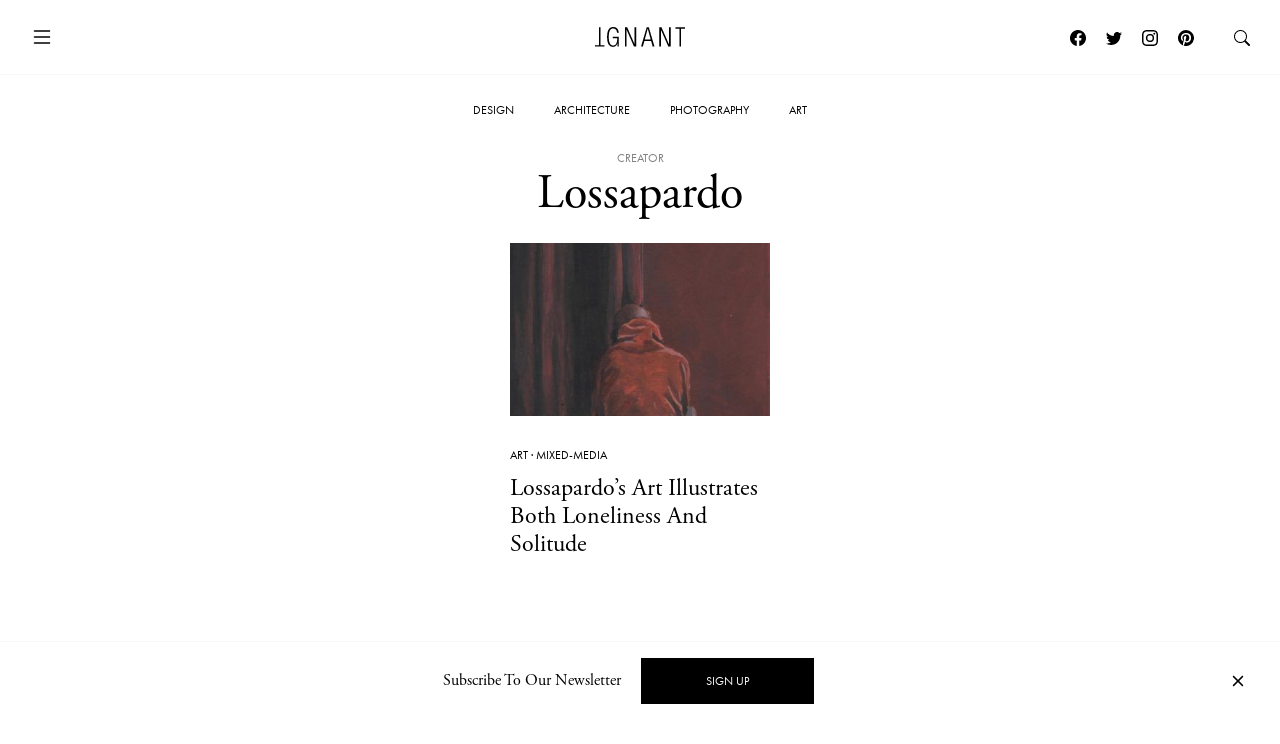

--- FILE ---
content_type: text/css
request_url: https://www.ignant.com/wp-content/themes/ignant/assets/css/style.min.css?ver=1.1.138
body_size: 30842
content:
:root{--bs-gutter-x: 30px;--bs-gutter-y: 0}@media(min-width: 768px){:root{--bs-gutter-x: 60px}}:root{--bs-blue: #0d6efd;--bs-indigo: #6610f2;--bs-purple: #6f42c1;--bs-pink: #d63384;--bs-red: #dc3545;--bs-orange: #fd7e14;--bs-yellow: #ffc107;--bs-green: #198754;--bs-teal: #20c997;--bs-cyan: #0dcaf0;--bs-white: #fff;--bs-gray: gray;--bs-gray-dark: #404040;--bs-gray-100: #f7f7f7;--bs-gray-200: #f0f0f0;--bs-gray-300: #e6e6e6;--bs-gray-400: #d7d7d7;--bs-gray-500: #bfbfbf;--bs-gray-600: gray;--bs-gray-700: #595959;--bs-gray-800: #404040;--bs-gray-900: #262626;--bs-primary: #000;--bs-secondary: gray;--bs-success: #198754;--bs-info: #0dcaf0;--bs-warning: #ffc107;--bs-danger: #dc3545;--bs-light: #f7f7f7;--bs-dark: #404040;--bs-primary-rgb: 0, 0, 0;--bs-secondary-rgb: 128, 128, 128;--bs-success-rgb: 25, 135, 84;--bs-info-rgb: 13, 202, 240;--bs-warning-rgb: 255, 193, 7;--bs-danger-rgb: 220, 53, 69;--bs-light-rgb: 247, 247, 247;--bs-dark-rgb: 64, 64, 64;--bs-white-rgb: 255, 255, 255;--bs-black-rgb: 0, 0, 0;--bs-body-color-rgb: 0, 0, 0;--bs-body-bg-rgb: 255, 255, 255;--bs-font-sans-serif: "futura-pt", Helvetica, Arial, sans-serif;--bs-font-monospace: SFMono-Regular, Menlo, Monaco, Consolas, "Liberation Mono", "Courier New", monospace;--bs-gradient: linear-gradient(180deg, rgba(255, 255, 255, 0.15), rgba(255, 255, 255, 0));--bs-body-font-family: adobe-garamond-pro, serif;--bs-body-font-size: 1rem;--bs-body-font-weight: 400;--bs-body-line-height: 1.5;--bs-body-color: #000;--bs-body-bg: #fff}*,*::before,*::after{box-sizing:border-box}@media(prefers-reduced-motion: no-preference){:root{scroll-behavior:smooth}}body{margin:0;font-family:var(--bs-body-font-family);font-size:var(--bs-body-font-size);font-weight:var(--bs-body-font-weight);line-height:var(--bs-body-line-height);color:var(--bs-body-color);text-align:var(--bs-body-text-align);background-color:var(--bs-body-bg);-webkit-text-size-adjust:100%;-webkit-tap-highlight-color:rgba(0,0,0,0)}hr{margin:10px 0;color:inherit;background-color:currentColor;border:0;opacity:.25}hr:not([size]){height:1px}h6,.h6,h5,.h5,h4,.h4,h3,.h3,h2,.h2,h1,.h1{margin-top:0;margin-bottom:5px;font-weight:400;line-height:1.2}h1,.h1{font-size:calc(1.425rem + 2.1vw)}@media(min-width: 1200px){h1,.h1{font-size:3rem}}h2,.h2{font-size:calc(1.375rem + 1.5vw)}@media(min-width: 1200px){h2,.h2{font-size:2.5rem}}h3,.h3{font-size:calc(1.3rem + 0.6vw)}@media(min-width: 1200px){h3,.h3{font-size:1.75rem}}h4,.h4{font-size:calc(1.275rem + 0.3vw)}@media(min-width: 1200px){h4,.h4{font-size:1.5rem}}h5,.h5{font-size:1.25rem}h6,.h6{font-size:1rem}p{margin-top:0;margin-bottom:1rem}abbr[title],abbr[data-bs-original-title]{-webkit-text-decoration:underline dotted;text-decoration:underline dotted;cursor:help;-webkit-text-decoration-skip-ink:none;text-decoration-skip-ink:none}address{margin-bottom:1rem;font-style:normal;line-height:inherit}ol,ul{padding-left:2rem}ol,ul,dl{margin-top:0;margin-bottom:1rem}ol ol,ul ul,ol ul,ul ol{margin-bottom:0}dt{font-weight:500}dd{margin-bottom:.5rem;margin-left:0}blockquote{margin:0 0 1rem}b,strong{font-weight:bolder}small,.small{font-size:0.875em}mark,.mark{padding:.2em;background-color:#fcf8e3}sub,sup{position:relative;font-size:0.75em;line-height:0;vertical-align:baseline}sub{bottom:-0.25em}sup{top:-0.5em}a{color:#000;text-decoration:underline}a:hover{color:#000}a:not([href]):not([class]),a:not([href]):not([class]):hover{color:inherit;text-decoration:none}pre,code,kbd,samp{font-family:var(--bs-font-monospace);font-size:1em;direction:ltr /* rtl:ignore */;unicode-bidi:bidi-override}pre{display:block;margin-top:0;margin-bottom:1rem;overflow:auto;font-size:0.875em}pre code{font-size:inherit;color:inherit;word-break:normal}code{font-size:0.875em;color:#d63384;word-wrap:break-word}a>code{color:inherit}kbd{padding:.2rem .4rem;font-size:0.875em;color:#fff;background-color:#262626}kbd kbd{padding:0;font-size:1em;font-weight:500}figure{margin:0 0 1rem}img,svg{vertical-align:middle}table{caption-side:bottom;border-collapse:collapse}caption{padding-top:.5rem;padding-bottom:.5rem;color:gray;text-align:left}th{text-align:inherit;text-align:-webkit-match-parent}thead,tbody,tfoot,tr,td,th{border-color:inherit;border-style:solid;border-width:0}label{display:inline-block}button{border-radius:0}button:focus:not(:focus-visible){outline:0}input,button,select,optgroup,textarea{margin:0;font-family:inherit;font-size:inherit;line-height:inherit}button,select{text-transform:none}[role=button]{cursor:pointer}select{word-wrap:normal}select:disabled{opacity:1}[list]::-webkit-calendar-picker-indicator{display:none}button,[type=button],[type=reset],[type=submit]{-webkit-appearance:button}button:not(:disabled),[type=button]:not(:disabled),[type=reset]:not(:disabled),[type=submit]:not(:disabled){cursor:pointer}::-moz-focus-inner{padding:0;border-style:none}textarea{resize:vertical}fieldset{min-width:0;padding:0;margin:0;border:0}legend{float:left;width:100%;padding:0;margin-bottom:.5rem;font-size:calc(1.275rem + 0.3vw);line-height:inherit}@media(min-width: 1200px){legend{font-size:1.5rem}}legend+*{clear:left}::-webkit-datetime-edit-fields-wrapper,::-webkit-datetime-edit-text,::-webkit-datetime-edit-minute,::-webkit-datetime-edit-hour-field,::-webkit-datetime-edit-day-field,::-webkit-datetime-edit-month-field,::-webkit-datetime-edit-year-field{padding:0}::-webkit-inner-spin-button{height:auto}[type=search]{outline-offset:-2px;-webkit-appearance:textfield}::-webkit-search-decoration{-webkit-appearance:none}::-webkit-color-swatch-wrapper{padding:0}::-webkit-file-upload-button{font:inherit}::file-selector-button{font:inherit}::-webkit-file-upload-button{font:inherit;-webkit-appearance:button}output{display:inline-block}iframe{border:0}summary{display:list-item;cursor:pointer}progress{vertical-align:baseline}[hidden]{display:none !important}.lead{font-size:1.25rem;font-weight:300}.display-1{font-size:calc(1.625rem + 4.5vw);font-weight:300;line-height:1.2}@media(min-width: 1200px){.display-1{font-size:5rem}}.display-2{font-size:calc(1.575rem + 3.9vw);font-weight:300;line-height:1.2}@media(min-width: 1200px){.display-2{font-size:4.5rem}}.display-3{font-size:calc(1.525rem + 3.3vw);font-weight:300;line-height:1.2}@media(min-width: 1200px){.display-3{font-size:4rem}}.display-4{font-size:calc(1.475rem + 2.7vw);font-weight:300;line-height:1.2}@media(min-width: 1200px){.display-4{font-size:3.5rem}}.display-5{font-size:calc(1.425rem + 2.1vw);font-weight:300;line-height:1.2}@media(min-width: 1200px){.display-5{font-size:3rem}}.display-6{font-size:calc(1.375rem + 1.5vw);font-weight:300;line-height:1.2}@media(min-width: 1200px){.display-6{font-size:2.5rem}}.list-unstyled{padding-left:0;list-style:none}.list-inline{padding-left:0;list-style:none}.list-inline-item{display:inline-block}.list-inline-item:not(:last-child){margin-right:.5rem}.initialism{font-size:0.875em;text-transform:uppercase}.blockquote{margin-bottom:10px;font-size:1.25rem}.blockquote>:last-child{margin-bottom:0}.blockquote-footer{margin-top:-10px;margin-bottom:10px;font-size:0.875em;color:gray}.blockquote-footer::before{content:"— "}.img-fluid{max-width:100%;height:auto}.img-thumbnail{padding:.25rem;background-color:#fff;border:1px solid #e6e6e6;max-width:100%;height:auto}.figure{display:inline-block}.figure-img{margin-bottom:5px;line-height:1}.figure-caption{font-size:0.875em;color:gray}.container,.container-fluid,.container-sm{width:100%;padding-right:calc(var(--bs-gutter-x, 60px)*.5);padding-left:calc(var(--bs-gutter-x, 60px)*.5);margin-right:auto;margin-left:auto}@media(min-width: 576px){.container-sm,.container{max-width:1600px}}.row,.c-modal--nav ul.c-menu-overlay{display:flex;flex-wrap:wrap;margin-top:calc(var(--bs-gutter-y, 0)*-1);margin-right:calc(var(--bs-gutter-x, 60px)*-0.5);margin-left:calc(var(--bs-gutter-x, 60px)*-0.5)}.row>*,.c-modal--nav ul.c-menu-overlay>*{flex-shrink:0;width:100%;max-width:100%;padding-right:calc(var(--bs-gutter-x)*.5);padding-left:calc(var(--bs-gutter-x)*.5);margin-top:var(--bs-gutter-y)}.col{flex:1 0 0%}.row-cols-auto>*{flex:0 0 auto;width:auto}.row-cols-1>*{flex:0 0 auto;width:100%}.row-cols-2>*{flex:0 0 auto;width:50%}.row-cols-3>*{flex:0 0 auto;width:33.3333333333%}.row-cols-4>*{flex:0 0 auto;width:25%}.row-cols-5>*{flex:0 0 auto;width:20%}.row-cols-6>*{flex:0 0 auto;width:16.6666666667%}.col-auto{flex:0 0 auto;width:auto}.col-1{flex:0 0 auto;width:8.33333333%}.col-2{flex:0 0 auto;width:16.66666667%}.col-3{flex:0 0 auto;width:25%}.col-4{flex:0 0 auto;width:33.33333333%}.col-5{flex:0 0 auto;width:41.66666667%}.col-6{flex:0 0 auto;width:50%}.col-7{flex:0 0 auto;width:58.33333333%}.col-8{flex:0 0 auto;width:66.66666667%}.col-9{flex:0 0 auto;width:75%}.col-10{flex:0 0 auto;width:83.33333333%}.col-11{flex:0 0 auto;width:91.66666667%}.col-12{flex:0 0 auto;width:100%}.offset-1{margin-left:8.33333333%}.offset-2{margin-left:16.66666667%}.offset-3{margin-left:25%}.offset-4{margin-left:33.33333333%}.offset-5{margin-left:41.66666667%}.offset-6{margin-left:50%}.offset-7{margin-left:58.33333333%}.offset-8{margin-left:66.66666667%}.offset-9{margin-left:75%}.offset-10{margin-left:83.33333333%}.offset-11{margin-left:91.66666667%}.g-0,.gx-0{--bs-gutter-x: 0}.g-0,.gy-0{--bs-gutter-y: 0}.g-1,.gx-1{--bs-gutter-x: 10px}.g-1,.gy-1{--bs-gutter-y: 10px}.g-2,.gx-2{--bs-gutter-x: 15px}.g-2,.gy-2{--bs-gutter-y: 15px}.g-3,.gx-3{--bs-gutter-x: 30px}.g-3,.gy-3{--bs-gutter-y: 30px}.g-4,.gx-4{--bs-gutter-x: 60px}.g-4,.gy-4{--bs-gutter-y: 60px}.g-5,.gx-5{--bs-gutter-x: 90px}.g-5,.gy-5{--bs-gutter-y: 90px}.g-6,.gx-6{--bs-gutter-x: 120px}.g-6,.gy-6{--bs-gutter-y: 120px}@media(min-width: 576px){.col-sm{flex:1 0 0%}.row-cols-sm-auto>*{flex:0 0 auto;width:auto}.row-cols-sm-1>*{flex:0 0 auto;width:100%}.row-cols-sm-2>*{flex:0 0 auto;width:50%}.row-cols-sm-3>*{flex:0 0 auto;width:33.3333333333%}.row-cols-sm-4>*{flex:0 0 auto;width:25%}.row-cols-sm-5>*{flex:0 0 auto;width:20%}.row-cols-sm-6>*{flex:0 0 auto;width:16.6666666667%}.col-sm-auto{flex:0 0 auto;width:auto}.col-sm-1{flex:0 0 auto;width:8.33333333%}.col-sm-2{flex:0 0 auto;width:16.66666667%}.col-sm-3{flex:0 0 auto;width:25%}.col-sm-4{flex:0 0 auto;width:33.33333333%}.col-sm-5{flex:0 0 auto;width:41.66666667%}.col-sm-6{flex:0 0 auto;width:50%}.col-sm-7{flex:0 0 auto;width:58.33333333%}.col-sm-8{flex:0 0 auto;width:66.66666667%}.col-sm-9{flex:0 0 auto;width:75%}.col-sm-10{flex:0 0 auto;width:83.33333333%}.col-sm-11{flex:0 0 auto;width:91.66666667%}.col-sm-12{flex:0 0 auto;width:100%}.offset-sm-0{margin-left:0}.offset-sm-1{margin-left:8.33333333%}.offset-sm-2{margin-left:16.66666667%}.offset-sm-3{margin-left:25%}.offset-sm-4{margin-left:33.33333333%}.offset-sm-5{margin-left:41.66666667%}.offset-sm-6{margin-left:50%}.offset-sm-7{margin-left:58.33333333%}.offset-sm-8{margin-left:66.66666667%}.offset-sm-9{margin-left:75%}.offset-sm-10{margin-left:83.33333333%}.offset-sm-11{margin-left:91.66666667%}.g-sm-0,.gx-sm-0{--bs-gutter-x: 0}.g-sm-0,.gy-sm-0{--bs-gutter-y: 0}.g-sm-1,.gx-sm-1{--bs-gutter-x: 10px}.g-sm-1,.gy-sm-1{--bs-gutter-y: 10px}.g-sm-2,.gx-sm-2{--bs-gutter-x: 15px}.g-sm-2,.gy-sm-2{--bs-gutter-y: 15px}.g-sm-3,.gx-sm-3{--bs-gutter-x: 30px}.g-sm-3,.gy-sm-3{--bs-gutter-y: 30px}.g-sm-4,.gx-sm-4{--bs-gutter-x: 60px}.g-sm-4,.gy-sm-4{--bs-gutter-y: 60px}.g-sm-5,.gx-sm-5{--bs-gutter-x: 90px}.g-sm-5,.gy-sm-5{--bs-gutter-y: 90px}.g-sm-6,.gx-sm-6{--bs-gutter-x: 120px}.g-sm-6,.gy-sm-6{--bs-gutter-y: 120px}}@media(min-width: 768px){.col-md{flex:1 0 0%}.row-cols-md-auto>*{flex:0 0 auto;width:auto}.row-cols-md-1>*{flex:0 0 auto;width:100%}.row-cols-md-2>*{flex:0 0 auto;width:50%}.row-cols-md-3>*{flex:0 0 auto;width:33.3333333333%}.row-cols-md-4>*{flex:0 0 auto;width:25%}.row-cols-md-5>*{flex:0 0 auto;width:20%}.row-cols-md-6>*{flex:0 0 auto;width:16.6666666667%}.col-md-auto{flex:0 0 auto;width:auto}.col-md-1{flex:0 0 auto;width:8.33333333%}.col-md-2{flex:0 0 auto;width:16.66666667%}.col-md-3{flex:0 0 auto;width:25%}.col-md-4{flex:0 0 auto;width:33.33333333%}.col-md-5{flex:0 0 auto;width:41.66666667%}.col-md-6{flex:0 0 auto;width:50%}.col-md-7{flex:0 0 auto;width:58.33333333%}.col-md-8{flex:0 0 auto;width:66.66666667%}.col-md-9{flex:0 0 auto;width:75%}.col-md-10{flex:0 0 auto;width:83.33333333%}.col-md-11{flex:0 0 auto;width:91.66666667%}.col-md-12{flex:0 0 auto;width:100%}.offset-md-0{margin-left:0}.offset-md-1{margin-left:8.33333333%}.offset-md-2{margin-left:16.66666667%}.offset-md-3{margin-left:25%}.offset-md-4{margin-left:33.33333333%}.offset-md-5{margin-left:41.66666667%}.offset-md-6{margin-left:50%}.offset-md-7{margin-left:58.33333333%}.offset-md-8{margin-left:66.66666667%}.offset-md-9{margin-left:75%}.offset-md-10{margin-left:83.33333333%}.offset-md-11{margin-left:91.66666667%}.g-md-0,.gx-md-0{--bs-gutter-x: 0}.g-md-0,.gy-md-0{--bs-gutter-y: 0}.g-md-1,.gx-md-1{--bs-gutter-x: 10px}.g-md-1,.gy-md-1{--bs-gutter-y: 10px}.g-md-2,.gx-md-2{--bs-gutter-x: 15px}.g-md-2,.gy-md-2{--bs-gutter-y: 15px}.g-md-3,.gx-md-3{--bs-gutter-x: 30px}.g-md-3,.gy-md-3{--bs-gutter-y: 30px}.g-md-4,.gx-md-4{--bs-gutter-x: 60px}.g-md-4,.gy-md-4{--bs-gutter-y: 60px}.g-md-5,.gx-md-5{--bs-gutter-x: 90px}.g-md-5,.gy-md-5{--bs-gutter-y: 90px}.g-md-6,.gx-md-6{--bs-gutter-x: 120px}.g-md-6,.gy-md-6{--bs-gutter-y: 120px}}@media(min-width: 992px){.col-lg,.c-modal--nav ul.c-menu-overlay>li.menu-item{flex:1 0 0%}.row-cols-lg-auto>*{flex:0 0 auto;width:auto}.row-cols-lg-1>*{flex:0 0 auto;width:100%}.row-cols-lg-2>*{flex:0 0 auto;width:50%}.row-cols-lg-3>*{flex:0 0 auto;width:33.3333333333%}.row-cols-lg-4>*{flex:0 0 auto;width:25%}.row-cols-lg-5>*{flex:0 0 auto;width:20%}.row-cols-lg-6>*{flex:0 0 auto;width:16.6666666667%}.col-lg-auto{flex:0 0 auto;width:auto}.col-lg-1{flex:0 0 auto;width:8.33333333%}.col-lg-2{flex:0 0 auto;width:16.66666667%}.col-lg-3{flex:0 0 auto;width:25%}.col-lg-4{flex:0 0 auto;width:33.33333333%}.col-lg-5{flex:0 0 auto;width:41.66666667%}.col-lg-6{flex:0 0 auto;width:50%}.col-lg-7{flex:0 0 auto;width:58.33333333%}.col-lg-8{flex:0 0 auto;width:66.66666667%}.col-lg-9{flex:0 0 auto;width:75%}.col-lg-10{flex:0 0 auto;width:83.33333333%}.col-lg-11{flex:0 0 auto;width:91.66666667%}.col-lg-12{flex:0 0 auto;width:100%}.offset-lg-0{margin-left:0}.offset-lg-1{margin-left:8.33333333%}.offset-lg-2{margin-left:16.66666667%}.offset-lg-3{margin-left:25%}.offset-lg-4{margin-left:33.33333333%}.offset-lg-5{margin-left:41.66666667%}.offset-lg-6{margin-left:50%}.offset-lg-7{margin-left:58.33333333%}.offset-lg-8{margin-left:66.66666667%}.offset-lg-9{margin-left:75%}.offset-lg-10{margin-left:83.33333333%}.offset-lg-11{margin-left:91.66666667%}.g-lg-0,.gx-lg-0{--bs-gutter-x: 0}.g-lg-0,.gy-lg-0{--bs-gutter-y: 0}.g-lg-1,.gx-lg-1{--bs-gutter-x: 10px}.g-lg-1,.gy-lg-1{--bs-gutter-y: 10px}.g-lg-2,.gx-lg-2{--bs-gutter-x: 15px}.g-lg-2,.gy-lg-2{--bs-gutter-y: 15px}.g-lg-3,.gx-lg-3{--bs-gutter-x: 30px}.g-lg-3,.gy-lg-3{--bs-gutter-y: 30px}.g-lg-4,.gx-lg-4{--bs-gutter-x: 60px}.g-lg-4,.gy-lg-4{--bs-gutter-y: 60px}.g-lg-5,.gx-lg-5{--bs-gutter-x: 90px}.g-lg-5,.gy-lg-5{--bs-gutter-y: 90px}.g-lg-6,.gx-lg-6{--bs-gutter-x: 120px}.g-lg-6,.gy-lg-6{--bs-gutter-y: 120px}}@media(min-width: 1200px){.col-xl{flex:1 0 0%}.row-cols-xl-auto>*{flex:0 0 auto;width:auto}.row-cols-xl-1>*{flex:0 0 auto;width:100%}.row-cols-xl-2>*{flex:0 0 auto;width:50%}.row-cols-xl-3>*{flex:0 0 auto;width:33.3333333333%}.row-cols-xl-4>*{flex:0 0 auto;width:25%}.row-cols-xl-5>*{flex:0 0 auto;width:20%}.row-cols-xl-6>*{flex:0 0 auto;width:16.6666666667%}.col-xl-auto{flex:0 0 auto;width:auto}.col-xl-1{flex:0 0 auto;width:8.33333333%}.col-xl-2{flex:0 0 auto;width:16.66666667%}.col-xl-3{flex:0 0 auto;width:25%}.col-xl-4{flex:0 0 auto;width:33.33333333%}.col-xl-5{flex:0 0 auto;width:41.66666667%}.col-xl-6{flex:0 0 auto;width:50%}.col-xl-7{flex:0 0 auto;width:58.33333333%}.col-xl-8{flex:0 0 auto;width:66.66666667%}.col-xl-9{flex:0 0 auto;width:75%}.col-xl-10{flex:0 0 auto;width:83.33333333%}.col-xl-11{flex:0 0 auto;width:91.66666667%}.col-xl-12{flex:0 0 auto;width:100%}.offset-xl-0{margin-left:0}.offset-xl-1{margin-left:8.33333333%}.offset-xl-2{margin-left:16.66666667%}.offset-xl-3{margin-left:25%}.offset-xl-4{margin-left:33.33333333%}.offset-xl-5{margin-left:41.66666667%}.offset-xl-6{margin-left:50%}.offset-xl-7{margin-left:58.33333333%}.offset-xl-8{margin-left:66.66666667%}.offset-xl-9{margin-left:75%}.offset-xl-10{margin-left:83.33333333%}.offset-xl-11{margin-left:91.66666667%}.g-xl-0,.gx-xl-0{--bs-gutter-x: 0}.g-xl-0,.gy-xl-0{--bs-gutter-y: 0}.g-xl-1,.gx-xl-1{--bs-gutter-x: 10px}.g-xl-1,.gy-xl-1{--bs-gutter-y: 10px}.g-xl-2,.gx-xl-2{--bs-gutter-x: 15px}.g-xl-2,.gy-xl-2{--bs-gutter-y: 15px}.g-xl-3,.gx-xl-3{--bs-gutter-x: 30px}.g-xl-3,.gy-xl-3{--bs-gutter-y: 30px}.g-xl-4,.gx-xl-4{--bs-gutter-x: 60px}.g-xl-4,.gy-xl-4{--bs-gutter-y: 60px}.g-xl-5,.gx-xl-5{--bs-gutter-x: 90px}.g-xl-5,.gy-xl-5{--bs-gutter-y: 90px}.g-xl-6,.gx-xl-6{--bs-gutter-x: 120px}.g-xl-6,.gy-xl-6{--bs-gutter-y: 120px}}@media(min-width: 1400px){.col-xxl{flex:1 0 0%}.row-cols-xxl-auto>*{flex:0 0 auto;width:auto}.row-cols-xxl-1>*{flex:0 0 auto;width:100%}.row-cols-xxl-2>*{flex:0 0 auto;width:50%}.row-cols-xxl-3>*{flex:0 0 auto;width:33.3333333333%}.row-cols-xxl-4>*{flex:0 0 auto;width:25%}.row-cols-xxl-5>*{flex:0 0 auto;width:20%}.row-cols-xxl-6>*{flex:0 0 auto;width:16.6666666667%}.col-xxl-auto{flex:0 0 auto;width:auto}.col-xxl-1{flex:0 0 auto;width:8.33333333%}.col-xxl-2{flex:0 0 auto;width:16.66666667%}.col-xxl-3{flex:0 0 auto;width:25%}.col-xxl-4{flex:0 0 auto;width:33.33333333%}.col-xxl-5{flex:0 0 auto;width:41.66666667%}.col-xxl-6{flex:0 0 auto;width:50%}.col-xxl-7{flex:0 0 auto;width:58.33333333%}.col-xxl-8{flex:0 0 auto;width:66.66666667%}.col-xxl-9{flex:0 0 auto;width:75%}.col-xxl-10{flex:0 0 auto;width:83.33333333%}.col-xxl-11{flex:0 0 auto;width:91.66666667%}.col-xxl-12{flex:0 0 auto;width:100%}.offset-xxl-0{margin-left:0}.offset-xxl-1{margin-left:8.33333333%}.offset-xxl-2{margin-left:16.66666667%}.offset-xxl-3{margin-left:25%}.offset-xxl-4{margin-left:33.33333333%}.offset-xxl-5{margin-left:41.66666667%}.offset-xxl-6{margin-left:50%}.offset-xxl-7{margin-left:58.33333333%}.offset-xxl-8{margin-left:66.66666667%}.offset-xxl-9{margin-left:75%}.offset-xxl-10{margin-left:83.33333333%}.offset-xxl-11{margin-left:91.66666667%}.g-xxl-0,.gx-xxl-0{--bs-gutter-x: 0}.g-xxl-0,.gy-xxl-0{--bs-gutter-y: 0}.g-xxl-1,.gx-xxl-1{--bs-gutter-x: 10px}.g-xxl-1,.gy-xxl-1{--bs-gutter-y: 10px}.g-xxl-2,.gx-xxl-2{--bs-gutter-x: 15px}.g-xxl-2,.gy-xxl-2{--bs-gutter-y: 15px}.g-xxl-3,.gx-xxl-3{--bs-gutter-x: 30px}.g-xxl-3,.gy-xxl-3{--bs-gutter-y: 30px}.g-xxl-4,.gx-xxl-4{--bs-gutter-x: 60px}.g-xxl-4,.gy-xxl-4{--bs-gutter-y: 60px}.g-xxl-5,.gx-xxl-5{--bs-gutter-x: 90px}.g-xxl-5,.gy-xxl-5{--bs-gutter-y: 90px}.g-xxl-6,.gx-xxl-6{--bs-gutter-x: 120px}.g-xxl-6,.gy-xxl-6{--bs-gutter-y: 120px}}.table,.woocommerce .shop_table{--bs-table-bg: transparent;--bs-table-accent-bg: transparent;--bs-table-striped-color: #000;--bs-table-striped-bg: rgba(0, 0, 0, 0.05);--bs-table-active-color: #000;--bs-table-active-bg: rgba(0, 0, 0, 0.1);--bs-table-hover-color: #000;--bs-table-hover-bg: rgba(0, 0, 0, 0.075);width:100%;margin-bottom:10px;color:#000;vertical-align:top;border-color:#e6e6e6}.table>:not(caption)>*>*,.woocommerce .shop_table>:not(caption)>*>*{padding:.5rem .5rem;background-color:var(--bs-table-bg);border-bottom-width:1px;box-shadow:inset 0 0 0 9999px var(--bs-table-accent-bg)}.table>tbody,.woocommerce .shop_table>tbody{vertical-align:inherit}.table>thead,.woocommerce .shop_table>thead{vertical-align:bottom}.table>:not(:first-child),.woocommerce .shop_table>:not(:first-child){border-top:2px solid currentColor}.caption-top{caption-side:top}.table-sm>:not(caption)>*>*,.woocommerce .cart-collaterals .cart_totals table>:not(caption)>*>*{padding:.25rem .25rem}.table-bordered>:not(caption)>*{border-width:1px 0}.table-bordered>:not(caption)>*>*{border-width:0 1px}.table-borderless>:not(caption)>*>*{border-bottom-width:0}.table-borderless>:not(:first-child){border-top-width:0}.table-striped>tbody>tr:nth-of-type(odd)>*{--bs-table-accent-bg: var(--bs-table-striped-bg);color:var(--bs-table-striped-color)}.table-active{--bs-table-accent-bg: var(--bs-table-active-bg);color:var(--bs-table-active-color)}.table-hover>tbody>tr:hover>*{--bs-table-accent-bg: var(--bs-table-hover-bg);color:var(--bs-table-hover-color)}.table-primary{--bs-table-bg: #cccccc;--bs-table-striped-bg: #c2c2c2;--bs-table-striped-color: #000;--bs-table-active-bg: #b8b8b8;--bs-table-active-color: #000;--bs-table-hover-bg: #bdbdbd;--bs-table-hover-color: #000;color:#000;border-color:#b8b8b8}.table-secondary{--bs-table-bg: #e6e6e6;--bs-table-striped-bg: #dbdbdb;--bs-table-striped-color: #000;--bs-table-active-bg: #cfcfcf;--bs-table-active-color: #000;--bs-table-hover-bg: #d5d5d5;--bs-table-hover-color: #000;color:#000;border-color:#cfcfcf}.table-success{--bs-table-bg: #d1e7dd;--bs-table-striped-bg: #c7dbd2;--bs-table-striped-color: #000;--bs-table-active-bg: #bcd0c7;--bs-table-active-color: #000;--bs-table-hover-bg: #c1d6cc;--bs-table-hover-color: #000;color:#000;border-color:#bcd0c7}.table-info{--bs-table-bg: #cff4fc;--bs-table-striped-bg: #c5e8ef;--bs-table-striped-color: #000;--bs-table-active-bg: #badce3;--bs-table-active-color: #000;--bs-table-hover-bg: #bfe2e9;--bs-table-hover-color: #000;color:#000;border-color:#badce3}.table-warning{--bs-table-bg: #fff3cd;--bs-table-striped-bg: #f2e7c3;--bs-table-striped-color: #000;--bs-table-active-bg: #e6dbb9;--bs-table-active-color: #000;--bs-table-hover-bg: #ece1be;--bs-table-hover-color: #000;color:#000;border-color:#e6dbb9}.table-danger{--bs-table-bg: #f8d7da;--bs-table-striped-bg: #eccccf;--bs-table-striped-color: #000;--bs-table-active-bg: #dfc2c4;--bs-table-active-color: #000;--bs-table-hover-bg: #e5c7ca;--bs-table-hover-color: #000;color:#000;border-color:#dfc2c4}.table-light{--bs-table-bg: #f7f7f7;--bs-table-striped-bg: #ebebeb;--bs-table-striped-color: #000;--bs-table-active-bg: #dedede;--bs-table-active-color: #000;--bs-table-hover-bg: #e4e4e4;--bs-table-hover-color: #000;color:#000;border-color:#dedede}.table-dark{--bs-table-bg: #404040;--bs-table-striped-bg: #4a4a4a;--bs-table-striped-color: #fff;--bs-table-active-bg: #535353;--bs-table-active-color: #fff;--bs-table-hover-bg: #4e4e4e;--bs-table-hover-color: #fff;color:#fff;border-color:#535353}.table-responsive{overflow-x:auto;-webkit-overflow-scrolling:touch}@media(max-width: 575.98px){.table-responsive-sm{overflow-x:auto;-webkit-overflow-scrolling:touch}}@media(max-width: 767.98px){.table-responsive-md{overflow-x:auto;-webkit-overflow-scrolling:touch}}@media(max-width: 991.98px){.table-responsive-lg{overflow-x:auto;-webkit-overflow-scrolling:touch}}@media(max-width: 1199.98px){.table-responsive-xl{overflow-x:auto;-webkit-overflow-scrolling:touch}}@media(max-width: 1399.98px){.table-responsive-xxl{overflow-x:auto;-webkit-overflow-scrolling:touch}}.form-label{margin-bottom:.5rem}.col-form-label{padding-top:calc(0.375rem + 1px);padding-bottom:calc(0.375rem + 1px);margin-bottom:0;font-size:inherit;line-height:1}.col-form-label-lg{padding-top:calc(0.5rem + 1px);padding-bottom:calc(0.5rem + 1px);font-size:calc(1.2625rem + 0.15vw)}@media(min-width: 1200px){.col-form-label-lg{font-size:1.375rem}}.col-form-label-sm{padding-top:calc(0.25rem + 1px);padding-bottom:calc(0.25rem + 1px);font-size:0.75rem}.form-text{margin-top:.25rem;font-size:0.875em;color:gray}.form-control{display:block;width:100%;padding:.375rem .75rem;font-size:1rem;font-weight:400;line-height:1;color:#000;background-color:#fff;background-clip:padding-box;border:1px solid #d7d7d7;-webkit-appearance:none;-moz-appearance:none;appearance:none;border-radius:0;transition:border-color .15s ease-in-out,box-shadow .15s ease-in-out}@media(prefers-reduced-motion: reduce){.form-control{transition:none}}.form-control[type=file]{overflow:hidden}.form-control[type=file]:not(:disabled):not([readonly]){cursor:pointer}.form-control:focus{color:#000;background-color:#fff;border-color:gray;outline:0;box-shadow:0 0 0 0 rgba(0,0,0,.25)}.form-control::-webkit-date-and-time-value{height:1em}.form-control::-moz-placeholder{color:gray;opacity:1}.form-control:-ms-input-placeholder{color:gray;opacity:1}.form-control::placeholder{color:gray;opacity:1}.form-control:disabled,.form-control[readonly]{background-color:#f0f0f0;opacity:1}.form-control::-webkit-file-upload-button{padding:.375rem .75rem;margin:-0.375rem -0.75rem;-webkit-margin-end:.75rem;margin-inline-end:.75rem;color:#000;background-color:#f0f0f0;pointer-events:none;border-color:inherit;border-style:solid;border-width:0;border-inline-end-width:1px;border-radius:0;-webkit-transition:none;transition:none}.form-control::file-selector-button{padding:.375rem .75rem;margin:-0.375rem -0.75rem;-webkit-margin-end:.75rem;margin-inline-end:.75rem;color:#000;background-color:#f0f0f0;pointer-events:none;border-color:inherit;border-style:solid;border-width:0;border-inline-end-width:1px;border-radius:0;transition:none}.form-control:hover:not(:disabled):not([readonly])::-webkit-file-upload-button{background-color:#e4e4e4}.form-control:hover:not(:disabled):not([readonly])::file-selector-button{background-color:#e4e4e4}.form-control::-webkit-file-upload-button{padding:.375rem .75rem;margin:-0.375rem -0.75rem;-webkit-margin-end:.75rem;margin-inline-end:.75rem;color:#000;background-color:#f0f0f0;pointer-events:none;border-color:inherit;border-style:solid;border-width:0;border-inline-end-width:1px;border-radius:0;-webkit-transition:none;transition:none}.form-control:hover:not(:disabled):not([readonly])::-webkit-file-upload-button{background-color:#e4e4e4}.form-control-plaintext{display:block;width:100%;padding:.375rem 0;margin-bottom:0;line-height:1;color:#000;background-color:transparent;border:solid transparent;border-width:1px 0}.form-control-plaintext.form-control-sm,.form-control-plaintext.form-control-lg{padding-right:0;padding-left:0}.form-control-sm{min-height:calc(1em + 0.5rem + 2px);padding:.25rem .5rem;font-size:0.75rem}.form-control-sm::-webkit-file-upload-button{padding:.25rem .5rem;margin:-0.25rem -0.5rem;-webkit-margin-end:.5rem;margin-inline-end:.5rem}.form-control-sm::file-selector-button{padding:.25rem .5rem;margin:-0.25rem -0.5rem;-webkit-margin-end:.5rem;margin-inline-end:.5rem}.form-control-sm::-webkit-file-upload-button{padding:.25rem .5rem;margin:-0.25rem -0.5rem;-webkit-margin-end:.5rem;margin-inline-end:.5rem}.form-control-lg{min-height:calc(1em + 1rem + 2px);padding:.5rem 1rem;font-size:calc(1.2625rem + 0.15vw)}@media(min-width: 1200px){.form-control-lg{font-size:1.375rem}}.form-control-lg::-webkit-file-upload-button{padding:.5rem 1rem;margin:-0.5rem -1rem;-webkit-margin-end:1rem;margin-inline-end:1rem}.form-control-lg::file-selector-button{padding:.5rem 1rem;margin:-0.5rem -1rem;-webkit-margin-end:1rem;margin-inline-end:1rem}.form-control-lg::-webkit-file-upload-button{padding:.5rem 1rem;margin:-0.5rem -1rem;-webkit-margin-end:1rem;margin-inline-end:1rem}textarea.form-control{min-height:calc(1em + 0.75rem + 2px)}textarea.form-control-sm{min-height:calc(1em + 0.5rem + 2px)}textarea.form-control-lg{min-height:calc(1em + 1rem + 2px)}.form-control-color{width:3rem;height:auto;padding:.375rem}.form-control-color:not(:disabled):not([readonly]){cursor:pointer}.form-control-color::-moz-color-swatch{height:1em}.form-control-color::-webkit-color-swatch{height:1em}.form-select{display:block;width:100%;padding:.375rem 2.25rem .375rem .75rem;-moz-padding-start:calc(0.75rem - 3px);font-size:1rem;font-weight:400;line-height:1;color:#000;background-color:#fff;background-image:url("data:image/svg+xml,%3csvg xmlns='http://www.w3.org/2000/svg' viewBox='0 0 16 16'%3e%3cpath fill='none' stroke='%23404040' stroke-linecap='round' stroke-linejoin='round' stroke-width='2' d='M2 5l6 6 6-6'/%3e%3c/svg%3e");background-repeat:no-repeat;background-position:right .75rem center;background-size:16px 12px;border:1px solid #d7d7d7;border-radius:0;transition:border-color .15s ease-in-out,box-shadow .15s ease-in-out;-webkit-appearance:none;-moz-appearance:none;appearance:none}@media(prefers-reduced-motion: reduce){.form-select{transition:none}}.form-select:focus{border-color:gray;outline:0;box-shadow:0 0 0 0 rgba(0,0,0,.25)}.form-select[multiple],.form-select[size]:not([size="1"]){padding-right:.75rem;background-image:none}.form-select:disabled{background-color:#f0f0f0}.form-select:-moz-focusring{color:transparent;text-shadow:0 0 0 #000}.form-select-sm{padding-top:.25rem;padding-bottom:.25rem;padding-left:.5rem;font-size:0.75rem}.form-select-lg{padding-top:.5rem;padding-bottom:.5rem;padding-left:1rem;font-size:calc(1.2625rem + 0.15vw)}@media(min-width: 1200px){.form-select-lg{font-size:1.375rem}}.form-check{display:block;min-height:1.5rem;padding-left:1.5em;margin-bottom:.125rem}.form-check .form-check-input{float:left;margin-left:-1.5em}.form-check-input{width:1em;height:1em;margin-top:.25em;vertical-align:top;background-color:#fff;background-repeat:no-repeat;background-position:center;background-size:contain;border:1px solid rgba(0,0,0,.25);-webkit-appearance:none;-moz-appearance:none;appearance:none;-webkit-print-color-adjust:exact;color-adjust:exact}.form-check-input[type=radio]{border-radius:50%}.form-check-input:active{filter:brightness(90%)}.form-check-input:focus{border-color:gray;outline:0;box-shadow:0 0 0 0 rgba(0,0,0,.25)}.form-check-input:checked{background-color:#000;border-color:#000}.form-check-input:checked[type=checkbox]{background-image:url("data:image/svg+xml,%3csvg xmlns='http://www.w3.org/2000/svg' viewBox='0 0 20 20'%3e%3cpath fill='none' stroke='%23fff' stroke-linecap='round' stroke-linejoin='round' stroke-width='3' d='M6 10l3 3l6-6'/%3e%3c/svg%3e")}.form-check-input:checked[type=radio]{background-image:url("data:image/svg+xml,%3csvg xmlns='http://www.w3.org/2000/svg' viewBox='-4 -4 8 8'%3e%3ccircle r='2' fill='%23fff'/%3e%3c/svg%3e")}.form-check-input[type=checkbox]:indeterminate{background-color:#000;border-color:#000;background-image:url("data:image/svg+xml,%3csvg xmlns='http://www.w3.org/2000/svg' viewBox='0 0 20 20'%3e%3cpath fill='none' stroke='%23fff' stroke-linecap='round' stroke-linejoin='round' stroke-width='3' d='M6 10h8'/%3e%3c/svg%3e")}.form-check-input:disabled{pointer-events:none;filter:none;opacity:.5}.form-check-input[disabled]~.form-check-label,.form-check-input:disabled~.form-check-label{opacity:.5}.form-switch{padding-left:2.5em}.form-switch .form-check-input{width:2em;margin-left:-2.5em;background-image:url("data:image/svg+xml,%3csvg xmlns='http://www.w3.org/2000/svg' viewBox='-4 -4 8 8'%3e%3ccircle r='3' fill='rgba%280, 0, 0, 0.25%29'/%3e%3c/svg%3e");background-position:left center;transition:background-position .15s ease-in-out}@media(prefers-reduced-motion: reduce){.form-switch .form-check-input{transition:none}}.form-switch .form-check-input:focus{background-image:url("data:image/svg+xml,%3csvg xmlns='http://www.w3.org/2000/svg' viewBox='-4 -4 8 8'%3e%3ccircle r='3' fill='gray'/%3e%3c/svg%3e")}.form-switch .form-check-input:checked{background-position:right center;background-image:url("data:image/svg+xml,%3csvg xmlns='http://www.w3.org/2000/svg' viewBox='-4 -4 8 8'%3e%3ccircle r='3' fill='%23fff'/%3e%3c/svg%3e")}.form-check-inline{display:inline-block;margin-right:1rem}.btn-check{position:absolute;clip:rect(0, 0, 0, 0);pointer-events:none}.btn-check[disabled]+.btn,.woocommerce .btn-check[disabled]+.button,.btn-check:disabled+.btn,.woocommerce .btn-check:disabled+.button{pointer-events:none;filter:none;opacity:.65}.form-range{width:100%;height:1rem;padding:0;background-color:transparent;-webkit-appearance:none;-moz-appearance:none;appearance:none}.form-range:focus{outline:0}.form-range:focus::-webkit-slider-thumb{box-shadow:0 0 0 1px #fff,0 0 0 0 rgba(0,0,0,.25)}.form-range:focus::-moz-range-thumb{box-shadow:0 0 0 1px #fff,0 0 0 0 rgba(0,0,0,.25)}.form-range::-moz-focus-outer{border:0}.form-range::-webkit-slider-thumb{width:1rem;height:1rem;margin-top:-0.25rem;background-color:#000;border:0;-webkit-transition:background-color .15s ease-in-out,border-color .15s ease-in-out,box-shadow .15s ease-in-out;transition:background-color .15s ease-in-out,border-color .15s ease-in-out,box-shadow .15s ease-in-out;-webkit-appearance:none;appearance:none}@media(prefers-reduced-motion: reduce){.form-range::-webkit-slider-thumb{-webkit-transition:none;transition:none}}.form-range::-webkit-slider-thumb:active{background-color:#b3b3b3}.form-range::-webkit-slider-runnable-track{width:100%;height:.5rem;color:transparent;cursor:pointer;background-color:#e6e6e6;border-color:transparent}.form-range::-moz-range-thumb{width:1rem;height:1rem;background-color:#000;border:0;-moz-transition:background-color .15s ease-in-out,border-color .15s ease-in-out,box-shadow .15s ease-in-out;transition:background-color .15s ease-in-out,border-color .15s ease-in-out,box-shadow .15s ease-in-out;-moz-appearance:none;appearance:none}@media(prefers-reduced-motion: reduce){.form-range::-moz-range-thumb{-moz-transition:none;transition:none}}.form-range::-moz-range-thumb:active{background-color:#b3b3b3}.form-range::-moz-range-track{width:100%;height:.5rem;color:transparent;cursor:pointer;background-color:#e6e6e6;border-color:transparent}.form-range:disabled{pointer-events:none}.form-range:disabled::-webkit-slider-thumb{background-color:#bfbfbf}.form-range:disabled::-moz-range-thumb{background-color:#bfbfbf}.form-floating{position:relative}.form-floating>.form-control,.form-floating>.form-select{height:calc(3.5rem + 2px);line-height:1.25}.form-floating>label{position:absolute;top:0;left:0;height:100%;padding:1rem .75rem;pointer-events:none;border:1px solid transparent;transform-origin:0 0;transition:opacity .1s ease-in-out,transform .1s ease-in-out}@media(prefers-reduced-motion: reduce){.form-floating>label{transition:none}}.form-floating>.form-control{padding:1rem .75rem}.form-floating>.form-control::-moz-placeholder{color:transparent}.form-floating>.form-control:-ms-input-placeholder{color:transparent}.form-floating>.form-control::placeholder{color:transparent}.form-floating>.form-control:not(:-moz-placeholder-shown){padding-top:1.625rem;padding-bottom:.625rem}.form-floating>.form-control:not(:-ms-input-placeholder){padding-top:1.625rem;padding-bottom:.625rem}.form-floating>.form-control:focus,.form-floating>.form-control:not(:placeholder-shown){padding-top:1.625rem;padding-bottom:.625rem}.form-floating>.form-control:-webkit-autofill{padding-top:1.625rem;padding-bottom:.625rem}.form-floating>.form-select{padding-top:1.625rem;padding-bottom:.625rem}.form-floating>.form-control:not(:-moz-placeholder-shown)~label{opacity:.65;transform:scale(0.85) translateY(-0.5rem) translateX(0.15rem)}.form-floating>.form-control:not(:-ms-input-placeholder)~label{opacity:.65;transform:scale(0.85) translateY(-0.5rem) translateX(0.15rem)}.form-floating>.form-control:focus~label,.form-floating>.form-control:not(:placeholder-shown)~label,.form-floating>.form-select~label{opacity:.65;transform:scale(0.85) translateY(-0.5rem) translateX(0.15rem)}.form-floating>.form-control:-webkit-autofill~label{opacity:.65;transform:scale(0.85) translateY(-0.5rem) translateX(0.15rem)}.input-group{position:relative;display:flex;flex-wrap:wrap;align-items:stretch;width:100%}.input-group>.form-control,.input-group>.form-select{position:relative;flex:1 1 auto;width:1%;min-width:0}.input-group>.form-control:focus,.input-group>.form-select:focus{z-index:3}.input-group .btn,.input-group .woocommerce .button,.woocommerce .input-group .button{position:relative;z-index:2}.input-group .btn:focus,.input-group .woocommerce .button:focus,.woocommerce .input-group .button:focus{z-index:3}.input-group-text{display:flex;align-items:center;padding:.375rem .75rem;font-size:1rem;font-weight:400;line-height:1;color:#000;text-align:center;white-space:nowrap;background-color:#f0f0f0;border:1px solid #d7d7d7}.input-group-lg>.form-control,.input-group-lg>.form-select,.input-group-lg>.input-group-text,.input-group-lg>.btn,.woocommerce .input-group-lg>.button{padding:.5rem 1rem;font-size:calc(1.2625rem + 0.15vw)}@media(min-width: 1200px){.input-group-lg>.form-control,.input-group-lg>.form-select,.input-group-lg>.input-group-text,.input-group-lg>.btn,.woocommerce .input-group-lg>.button{font-size:1.375rem}}.input-group-sm>.form-control,.input-group-sm>.form-select,.input-group-sm>.input-group-text,.input-group-sm>.btn,.woocommerce .input-group-sm>.button{padding:.25rem .5rem;font-size:0.75rem}.input-group-lg>.form-select,.input-group-sm>.form-select{padding-right:3rem}.input-group>:not(:first-child):not(.dropdown-menu):not(.valid-tooltip):not(.valid-feedback):not(.invalid-tooltip):not(.invalid-feedback){margin-left:-1px}.valid-feedback{display:none;width:100%;margin-top:.25rem;font-size:0.875em;color:#198754}.valid-tooltip{position:absolute;top:100%;z-index:5;display:none;max-width:100%;padding:1rem 1rem;margin-top:.1rem;font-size:0.75rem;color:#fff;background-color:#198754}.was-validated :valid~.valid-feedback,.was-validated :valid~.valid-tooltip,.is-valid~.valid-feedback,.is-valid~.valid-tooltip{display:block}.was-validated .form-control:valid,.form-control.is-valid{border-color:#198754;padding-right:calc(1em + 0.75rem);background-image:url("data:image/svg+xml,%3csvg xmlns='http://www.w3.org/2000/svg' viewBox='0 0 8 8'%3e%3cpath fill='%23198754' d='M2.3 6.73L.6 4.53c-.4-1.04.46-1.4 1.1-.8l1.1 1.4 3.4-3.8c.6-.63 1.6-.27 1.2.7l-4 4.6c-.43.5-.8.4-1.1.1z'/%3e%3c/svg%3e");background-repeat:no-repeat;background-position:right calc(0.25em + 0.1875rem) center;background-size:calc(0.5em + 0.375rem) calc(0.5em + 0.375rem)}.was-validated .form-control:valid:focus,.form-control.is-valid:focus{border-color:#198754;box-shadow:0 0 0 0 rgba(25,135,84,.25)}.was-validated textarea.form-control:valid,textarea.form-control.is-valid{padding-right:calc(1em + 0.75rem);background-position:top calc(0.25em + 0.1875rem) right calc(0.25em + 0.1875rem)}.was-validated .form-select:valid,.form-select.is-valid{border-color:#198754}.was-validated .form-select:valid:not([multiple]):not([size]),.was-validated .form-select:valid:not([multiple])[size="1"],.form-select.is-valid:not([multiple]):not([size]),.form-select.is-valid:not([multiple])[size="1"]{padding-right:4.125rem;background-image:url("data:image/svg+xml,%3csvg xmlns='http://www.w3.org/2000/svg' viewBox='0 0 16 16'%3e%3cpath fill='none' stroke='%23404040' stroke-linecap='round' stroke-linejoin='round' stroke-width='2' d='M2 5l6 6 6-6'/%3e%3c/svg%3e"),url("data:image/svg+xml,%3csvg xmlns='http://www.w3.org/2000/svg' viewBox='0 0 8 8'%3e%3cpath fill='%23198754' d='M2.3 6.73L.6 4.53c-.4-1.04.46-1.4 1.1-.8l1.1 1.4 3.4-3.8c.6-.63 1.6-.27 1.2.7l-4 4.6c-.43.5-.8.4-1.1.1z'/%3e%3c/svg%3e");background-position:right .75rem center,center right 2.25rem;background-size:16px 12px,calc(0.5em + 0.375rem) calc(0.5em + 0.375rem)}.was-validated .form-select:valid:focus,.form-select.is-valid:focus{border-color:#198754;box-shadow:0 0 0 0 rgba(25,135,84,.25)}.was-validated .form-check-input:valid,.form-check-input.is-valid{border-color:#198754}.was-validated .form-check-input:valid:checked,.form-check-input.is-valid:checked{background-color:#198754}.was-validated .form-check-input:valid:focus,.form-check-input.is-valid:focus{box-shadow:0 0 0 0 rgba(25,135,84,.25)}.was-validated .form-check-input:valid~.form-check-label,.form-check-input.is-valid~.form-check-label{color:#198754}.form-check-inline .form-check-input~.valid-feedback{margin-left:.5em}.was-validated .input-group .form-control:valid,.input-group .form-control.is-valid,.was-validated .input-group .form-select:valid,.input-group .form-select.is-valid{z-index:1}.was-validated .input-group .form-control:valid:focus,.input-group .form-control.is-valid:focus,.was-validated .input-group .form-select:valid:focus,.input-group .form-select.is-valid:focus{z-index:3}.invalid-feedback{display:none;width:100%;margin-top:.25rem;font-size:0.875em;color:#dc3545}.invalid-tooltip{position:absolute;top:100%;z-index:5;display:none;max-width:100%;padding:1rem 1rem;margin-top:.1rem;font-size:0.75rem;color:#fff;background-color:#dc3545}.was-validated :invalid~.invalid-feedback,.was-validated :invalid~.invalid-tooltip,.is-invalid~.invalid-feedback,.is-invalid~.invalid-tooltip{display:block}.was-validated .form-control:invalid,.form-control.is-invalid{border-color:#dc3545;padding-right:calc(1em + 0.75rem);background-image:url("data:image/svg+xml,%3csvg xmlns='http://www.w3.org/2000/svg' viewBox='0 0 12 12' width='12' height='12' fill='none' stroke='%23dc3545'%3e%3ccircle cx='6' cy='6' r='4.5'/%3e%3cpath stroke-linejoin='round' d='M5.8 3.6h.4L6 6.5z'/%3e%3ccircle cx='6' cy='8.2' r='.6' fill='%23dc3545' stroke='none'/%3e%3c/svg%3e");background-repeat:no-repeat;background-position:right calc(0.25em + 0.1875rem) center;background-size:calc(0.5em + 0.375rem) calc(0.5em + 0.375rem)}.was-validated .form-control:invalid:focus,.form-control.is-invalid:focus{border-color:#dc3545;box-shadow:0 0 0 0 rgba(220,53,69,.25)}.was-validated textarea.form-control:invalid,textarea.form-control.is-invalid{padding-right:calc(1em + 0.75rem);background-position:top calc(0.25em + 0.1875rem) right calc(0.25em + 0.1875rem)}.was-validated .form-select:invalid,.form-select.is-invalid{border-color:#dc3545}.was-validated .form-select:invalid:not([multiple]):not([size]),.was-validated .form-select:invalid:not([multiple])[size="1"],.form-select.is-invalid:not([multiple]):not([size]),.form-select.is-invalid:not([multiple])[size="1"]{padding-right:4.125rem;background-image:url("data:image/svg+xml,%3csvg xmlns='http://www.w3.org/2000/svg' viewBox='0 0 16 16'%3e%3cpath fill='none' stroke='%23404040' stroke-linecap='round' stroke-linejoin='round' stroke-width='2' d='M2 5l6 6 6-6'/%3e%3c/svg%3e"),url("data:image/svg+xml,%3csvg xmlns='http://www.w3.org/2000/svg' viewBox='0 0 12 12' width='12' height='12' fill='none' stroke='%23dc3545'%3e%3ccircle cx='6' cy='6' r='4.5'/%3e%3cpath stroke-linejoin='round' d='M5.8 3.6h.4L6 6.5z'/%3e%3ccircle cx='6' cy='8.2' r='.6' fill='%23dc3545' stroke='none'/%3e%3c/svg%3e");background-position:right .75rem center,center right 2.25rem;background-size:16px 12px,calc(0.5em + 0.375rem) calc(0.5em + 0.375rem)}.was-validated .form-select:invalid:focus,.form-select.is-invalid:focus{border-color:#dc3545;box-shadow:0 0 0 0 rgba(220,53,69,.25)}.was-validated .form-check-input:invalid,.form-check-input.is-invalid{border-color:#dc3545}.was-validated .form-check-input:invalid:checked,.form-check-input.is-invalid:checked{background-color:#dc3545}.was-validated .form-check-input:invalid:focus,.form-check-input.is-invalid:focus{box-shadow:0 0 0 0 rgba(220,53,69,.25)}.was-validated .form-check-input:invalid~.form-check-label,.form-check-input.is-invalid~.form-check-label{color:#dc3545}.form-check-inline .form-check-input~.invalid-feedback{margin-left:.5em}.was-validated .input-group .form-control:invalid,.input-group .form-control.is-invalid,.was-validated .input-group .form-select:invalid,.input-group .form-select.is-invalid{z-index:2}.was-validated .input-group .form-control:invalid:focus,.input-group .form-control.is-invalid:focus,.was-validated .input-group .form-select:invalid:focus,.input-group .form-select.is-invalid:focus{z-index:3}.btn,.woocommerce .button{display:inline-block;font-weight:400;line-height:1;color:#000;text-align:center;text-decoration:none;vertical-align:middle;cursor:pointer;-webkit-user-select:none;-moz-user-select:none;-ms-user-select:none;user-select:none;background-color:transparent;border:1px solid transparent;padding:1rem 4rem;font-size:1rem;border-radius:0;transition:none}.btn:hover,.woocommerce .button:hover{color:#000}.btn-check:focus+.btn,.woocommerce .btn-check:focus+.button,.btn:focus,.woocommerce .button:focus{outline:0;box-shadow:0 0 0 0 rgba(0,0,0,.25)}.btn:disabled,.woocommerce .button:disabled,.btn.disabled,.woocommerce .disabled.button,fieldset:disabled .btn,fieldset:disabled .woocommerce .button,.woocommerce fieldset:disabled .button{pointer-events:none;opacity:.65}.btn-primary{color:#fff;background-color:#000;border-color:#000}.btn-primary:hover{color:#fff;background-color:#000;border-color:#000}.btn-check:focus+.btn-primary,.btn-primary:focus{color:#fff;background-color:#000;border-color:#000;box-shadow:0 0 0 0 rgba(38,38,38,.5)}.btn-check:checked+.btn-primary,.btn-check:active+.btn-primary,.btn-primary:active,.btn-primary.active,.show>.btn-primary.dropdown-toggle{color:#fff;background-color:#000;border-color:#000}.btn-check:checked+.btn-primary:focus,.btn-check:active+.btn-primary:focus,.btn-primary:active:focus,.btn-primary.active:focus,.show>.btn-primary.dropdown-toggle:focus{box-shadow:0 0 0 0 rgba(38,38,38,.5)}.btn-primary:disabled,.btn-primary.disabled{color:#fff;background-color:#000;border-color:#000}.btn-secondary{color:#000;background-color:gray;border-color:gray}.btn-secondary:hover{color:#000;background-color:#939393;border-color:#8d8d8d}.btn-check:focus+.btn-secondary,.btn-secondary:focus{color:#000;background-color:#939393;border-color:#8d8d8d;box-shadow:0 0 0 0 rgba(109,109,109,.5)}.btn-check:checked+.btn-secondary,.btn-check:active+.btn-secondary,.btn-secondary:active,.btn-secondary.active,.show>.btn-secondary.dropdown-toggle{color:#000;background-color:#999;border-color:#8d8d8d}.btn-check:checked+.btn-secondary:focus,.btn-check:active+.btn-secondary:focus,.btn-secondary:active:focus,.btn-secondary.active:focus,.show>.btn-secondary.dropdown-toggle:focus{box-shadow:0 0 0 0 rgba(109,109,109,.5)}.btn-secondary:disabled,.btn-secondary.disabled{color:#000;background-color:gray;border-color:gray}.btn-success{color:#fff;background-color:#198754;border-color:#198754}.btn-success:hover{color:#fff;background-color:#157347;border-color:#146c43}.btn-check:focus+.btn-success,.btn-success:focus{color:#fff;background-color:#157347;border-color:#146c43;box-shadow:0 0 0 0 rgba(60,153,110,.5)}.btn-check:checked+.btn-success,.btn-check:active+.btn-success,.btn-success:active,.btn-success.active,.show>.btn-success.dropdown-toggle{color:#fff;background-color:#146c43;border-color:#13653f}.btn-check:checked+.btn-success:focus,.btn-check:active+.btn-success:focus,.btn-success:active:focus,.btn-success.active:focus,.show>.btn-success.dropdown-toggle:focus{box-shadow:0 0 0 0 rgba(60,153,110,.5)}.btn-success:disabled,.btn-success.disabled{color:#fff;background-color:#198754;border-color:#198754}.btn-info{color:#000;background-color:#0dcaf0;border-color:#0dcaf0}.btn-info:hover{color:#000;background-color:#31d2f2;border-color:#25cff2}.btn-check:focus+.btn-info,.btn-info:focus{color:#000;background-color:#31d2f2;border-color:#25cff2;box-shadow:0 0 0 0 rgba(11,172,204,.5)}.btn-check:checked+.btn-info,.btn-check:active+.btn-info,.btn-info:active,.btn-info.active,.show>.btn-info.dropdown-toggle{color:#000;background-color:#3dd5f3;border-color:#25cff2}.btn-check:checked+.btn-info:focus,.btn-check:active+.btn-info:focus,.btn-info:active:focus,.btn-info.active:focus,.show>.btn-info.dropdown-toggle:focus{box-shadow:0 0 0 0 rgba(11,172,204,.5)}.btn-info:disabled,.btn-info.disabled{color:#000;background-color:#0dcaf0;border-color:#0dcaf0}.btn-warning{color:#000;background-color:#ffc107;border-color:#ffc107}.btn-warning:hover{color:#000;background-color:#ffca2c;border-color:#ffc720}.btn-check:focus+.btn-warning,.btn-warning:focus{color:#000;background-color:#ffca2c;border-color:#ffc720;box-shadow:0 0 0 0 rgba(217,164,6,.5)}.btn-check:checked+.btn-warning,.btn-check:active+.btn-warning,.btn-warning:active,.btn-warning.active,.show>.btn-warning.dropdown-toggle{color:#000;background-color:#ffcd39;border-color:#ffc720}.btn-check:checked+.btn-warning:focus,.btn-check:active+.btn-warning:focus,.btn-warning:active:focus,.btn-warning.active:focus,.show>.btn-warning.dropdown-toggle:focus{box-shadow:0 0 0 0 rgba(217,164,6,.5)}.btn-warning:disabled,.btn-warning.disabled{color:#000;background-color:#ffc107;border-color:#ffc107}.btn-danger{color:#fff;background-color:#dc3545;border-color:#dc3545}.btn-danger:hover{color:#fff;background-color:#bb2d3b;border-color:#b02a37}.btn-check:focus+.btn-danger,.btn-danger:focus{color:#fff;background-color:#bb2d3b;border-color:#b02a37;box-shadow:0 0 0 0 rgba(225,83,97,.5)}.btn-check:checked+.btn-danger,.btn-check:active+.btn-danger,.btn-danger:active,.btn-danger.active,.show>.btn-danger.dropdown-toggle{color:#fff;background-color:#b02a37;border-color:#a52834}.btn-check:checked+.btn-danger:focus,.btn-check:active+.btn-danger:focus,.btn-danger:active:focus,.btn-danger.active:focus,.show>.btn-danger.dropdown-toggle:focus{box-shadow:0 0 0 0 rgba(225,83,97,.5)}.btn-danger:disabled,.btn-danger.disabled{color:#fff;background-color:#dc3545;border-color:#dc3545}.btn-light{color:#000;background-color:#f7f7f7;border-color:#f7f7f7}.btn-light:hover{color:#000;background-color:#f8f8f8;border-color:#f8f8f8}.btn-check:focus+.btn-light,.btn-light:focus{color:#000;background-color:#f8f8f8;border-color:#f8f8f8;box-shadow:0 0 0 0 rgba(210,210,210,.5)}.btn-check:checked+.btn-light,.btn-check:active+.btn-light,.btn-light:active,.btn-light.active,.show>.btn-light.dropdown-toggle{color:#000;background-color:#f9f9f9;border-color:#f8f8f8}.btn-check:checked+.btn-light:focus,.btn-check:active+.btn-light:focus,.btn-light:active:focus,.btn-light.active:focus,.show>.btn-light.dropdown-toggle:focus{box-shadow:0 0 0 0 rgba(210,210,210,.5)}.btn-light:disabled,.btn-light.disabled{color:#000;background-color:#f7f7f7;border-color:#f7f7f7}.btn-dark{color:#fff;background-color:#404040;border-color:#404040}.btn-dark:hover{color:#fff;background-color:#363636;border-color:#333}.btn-check:focus+.btn-dark,.btn-dark:focus{color:#fff;background-color:#363636;border-color:#333;box-shadow:0 0 0 0 rgba(93,93,93,.5)}.btn-check:checked+.btn-dark,.btn-check:active+.btn-dark,.btn-dark:active,.btn-dark.active,.show>.btn-dark.dropdown-toggle{color:#fff;background-color:#333;border-color:#303030}.btn-check:checked+.btn-dark:focus,.btn-check:active+.btn-dark:focus,.btn-dark:active:focus,.btn-dark.active:focus,.show>.btn-dark.dropdown-toggle:focus{box-shadow:0 0 0 0 rgba(93,93,93,.5)}.btn-dark:disabled,.btn-dark.disabled{color:#fff;background-color:#404040;border-color:#404040}.btn-outline-primary{color:#000;border-color:#000}.btn-outline-primary:hover{color:#fff;background-color:#000;border-color:#000}.btn-check:focus+.btn-outline-primary,.btn-outline-primary:focus{box-shadow:0 0 0 0 rgba(0,0,0,.5)}.btn-check:checked+.btn-outline-primary,.btn-check:active+.btn-outline-primary,.btn-outline-primary:active,.btn-outline-primary.active,.btn-outline-primary.dropdown-toggle.show{color:#fff;background-color:#000;border-color:#000}.btn-check:checked+.btn-outline-primary:focus,.btn-check:active+.btn-outline-primary:focus,.btn-outline-primary:active:focus,.btn-outline-primary.active:focus,.btn-outline-primary.dropdown-toggle.show:focus{box-shadow:0 0 0 0 rgba(0,0,0,.5)}.btn-outline-primary:disabled,.btn-outline-primary.disabled{color:#000;background-color:transparent}.btn-outline-secondary{color:gray;border-color:gray}.btn-outline-secondary:hover{color:#000;background-color:gray;border-color:gray}.btn-check:focus+.btn-outline-secondary,.btn-outline-secondary:focus{box-shadow:0 0 0 0 rgba(128,128,128,.5)}.btn-check:checked+.btn-outline-secondary,.btn-check:active+.btn-outline-secondary,.btn-outline-secondary:active,.btn-outline-secondary.active,.btn-outline-secondary.dropdown-toggle.show{color:#000;background-color:gray;border-color:gray}.btn-check:checked+.btn-outline-secondary:focus,.btn-check:active+.btn-outline-secondary:focus,.btn-outline-secondary:active:focus,.btn-outline-secondary.active:focus,.btn-outline-secondary.dropdown-toggle.show:focus{box-shadow:0 0 0 0 rgba(128,128,128,.5)}.btn-outline-secondary:disabled,.btn-outline-secondary.disabled{color:gray;background-color:transparent}.btn-outline-success{color:#198754;border-color:#198754}.btn-outline-success:hover{color:#fff;background-color:#198754;border-color:#198754}.btn-check:focus+.btn-outline-success,.btn-outline-success:focus{box-shadow:0 0 0 0 rgba(25,135,84,.5)}.btn-check:checked+.btn-outline-success,.btn-check:active+.btn-outline-success,.btn-outline-success:active,.btn-outline-success.active,.btn-outline-success.dropdown-toggle.show{color:#fff;background-color:#198754;border-color:#198754}.btn-check:checked+.btn-outline-success:focus,.btn-check:active+.btn-outline-success:focus,.btn-outline-success:active:focus,.btn-outline-success.active:focus,.btn-outline-success.dropdown-toggle.show:focus{box-shadow:0 0 0 0 rgba(25,135,84,.5)}.btn-outline-success:disabled,.btn-outline-success.disabled{color:#198754;background-color:transparent}.btn-outline-info{color:#0dcaf0;border-color:#0dcaf0}.btn-outline-info:hover{color:#000;background-color:#0dcaf0;border-color:#0dcaf0}.btn-check:focus+.btn-outline-info,.btn-outline-info:focus{box-shadow:0 0 0 0 rgba(13,202,240,.5)}.btn-check:checked+.btn-outline-info,.btn-check:active+.btn-outline-info,.btn-outline-info:active,.btn-outline-info.active,.btn-outline-info.dropdown-toggle.show{color:#000;background-color:#0dcaf0;border-color:#0dcaf0}.btn-check:checked+.btn-outline-info:focus,.btn-check:active+.btn-outline-info:focus,.btn-outline-info:active:focus,.btn-outline-info.active:focus,.btn-outline-info.dropdown-toggle.show:focus{box-shadow:0 0 0 0 rgba(13,202,240,.5)}.btn-outline-info:disabled,.btn-outline-info.disabled{color:#0dcaf0;background-color:transparent}.btn-outline-warning{color:#ffc107;border-color:#ffc107}.btn-outline-warning:hover{color:#000;background-color:#ffc107;border-color:#ffc107}.btn-check:focus+.btn-outline-warning,.btn-outline-warning:focus{box-shadow:0 0 0 0 rgba(255,193,7,.5)}.btn-check:checked+.btn-outline-warning,.btn-check:active+.btn-outline-warning,.btn-outline-warning:active,.btn-outline-warning.active,.btn-outline-warning.dropdown-toggle.show{color:#000;background-color:#ffc107;border-color:#ffc107}.btn-check:checked+.btn-outline-warning:focus,.btn-check:active+.btn-outline-warning:focus,.btn-outline-warning:active:focus,.btn-outline-warning.active:focus,.btn-outline-warning.dropdown-toggle.show:focus{box-shadow:0 0 0 0 rgba(255,193,7,.5)}.btn-outline-warning:disabled,.btn-outline-warning.disabled{color:#ffc107;background-color:transparent}.btn-outline-danger{color:#dc3545;border-color:#dc3545}.btn-outline-danger:hover{color:#fff;background-color:#dc3545;border-color:#dc3545}.btn-check:focus+.btn-outline-danger,.btn-outline-danger:focus{box-shadow:0 0 0 0 rgba(220,53,69,.5)}.btn-check:checked+.btn-outline-danger,.btn-check:active+.btn-outline-danger,.btn-outline-danger:active,.btn-outline-danger.active,.btn-outline-danger.dropdown-toggle.show{color:#fff;background-color:#dc3545;border-color:#dc3545}.btn-check:checked+.btn-outline-danger:focus,.btn-check:active+.btn-outline-danger:focus,.btn-outline-danger:active:focus,.btn-outline-danger.active:focus,.btn-outline-danger.dropdown-toggle.show:focus{box-shadow:0 0 0 0 rgba(220,53,69,.5)}.btn-outline-danger:disabled,.btn-outline-danger.disabled{color:#dc3545;background-color:transparent}.btn-outline-light{color:#f7f7f7;border-color:#f7f7f7}.btn-outline-light:hover{color:#000;background-color:#f7f7f7;border-color:#f7f7f7}.btn-check:focus+.btn-outline-light,.btn-outline-light:focus{box-shadow:0 0 0 0 rgba(247,247,247,.5)}.btn-check:checked+.btn-outline-light,.btn-check:active+.btn-outline-light,.btn-outline-light:active,.btn-outline-light.active,.btn-outline-light.dropdown-toggle.show{color:#000;background-color:#f7f7f7;border-color:#f7f7f7}.btn-check:checked+.btn-outline-light:focus,.btn-check:active+.btn-outline-light:focus,.btn-outline-light:active:focus,.btn-outline-light.active:focus,.btn-outline-light.dropdown-toggle.show:focus{box-shadow:0 0 0 0 rgba(247,247,247,.5)}.btn-outline-light:disabled,.btn-outline-light.disabled{color:#f7f7f7;background-color:transparent}.btn-outline-dark{color:#404040;border-color:#404040}.btn-outline-dark:hover{color:#fff;background-color:#404040;border-color:#404040}.btn-check:focus+.btn-outline-dark,.btn-outline-dark:focus{box-shadow:0 0 0 0 rgba(64,64,64,.5)}.btn-check:checked+.btn-outline-dark,.btn-check:active+.btn-outline-dark,.btn-outline-dark:active,.btn-outline-dark.active,.btn-outline-dark.dropdown-toggle.show{color:#fff;background-color:#404040;border-color:#404040}.btn-check:checked+.btn-outline-dark:focus,.btn-check:active+.btn-outline-dark:focus,.btn-outline-dark:active:focus,.btn-outline-dark.active:focus,.btn-outline-dark.dropdown-toggle.show:focus{box-shadow:0 0 0 0 rgba(64,64,64,.5)}.btn-outline-dark:disabled,.btn-outline-dark.disabled{color:#404040;background-color:transparent}.btn-link{font-weight:400;color:#000;text-decoration:underline}.btn-link:hover{color:#000}.btn-link:disabled,.btn-link.disabled{color:gray}.btn-lg{padding:.5rem 1rem;font-size:calc(1.2625rem + 0.15vw);border-radius:0}@media(min-width: 1200px){.btn-lg{font-size:1.375rem}}.btn-sm{padding:.25rem .5rem;font-size:0.75rem;border-radius:0}.fade{transition:opacity .15s linear}@media(prefers-reduced-motion: reduce){.fade{transition:none}}.fade:not(.show){opacity:0}.collapse:not(.show){display:none}.collapsing{height:0;overflow:hidden;transition:height .35s ease}@media(prefers-reduced-motion: reduce){.collapsing{transition:none}}.collapsing.collapse-horizontal{width:0;height:auto;transition:width .35s ease}@media(prefers-reduced-motion: reduce){.collapsing.collapse-horizontal{transition:none}}.alert{position:relative;padding:10px 10px;margin-bottom:1rem;border:1px solid transparent}.alert-heading{color:inherit}.alert-link{font-weight:500}.alert-dismissible{padding-right:30px}.alert-dismissible .btn-close{position:absolute;top:0;right:0;z-index:2;padding:12.5px 10px}.alert-primary{color:#000;background-color:#ccc;border-color:#b3b3b3}.alert-primary .alert-link{color:#000}.alert-secondary{color:#4d4d4d;background-color:#e6e6e6;border-color:#d9d9d9}.alert-secondary .alert-link{color:#3e3e3e}.alert-success{color:#0f5132;background-color:#d1e7dd;border-color:#badbcc}.alert-success .alert-link{color:#0c4128}.alert-info{color:#055160;background-color:#cff4fc;border-color:#b6effb}.alert-info .alert-link{color:#04414d}.alert-warning{color:#664d03;background-color:#fff3cd;border-color:#ffecb5}.alert-warning .alert-link{color:#523e02}.alert-danger{color:#842029;background-color:#f8d7da;border-color:#f5c2c7}.alert-danger .alert-link{color:#6a1a21}.alert-light{color:#636363;background-color:#fdfdfd;border-color:#fdfdfd}.alert-light .alert-link{color:#4f4f4f}.alert-dark{color:#262626;background-color:#d9d9d9;border-color:#c6c6c6}.alert-dark .alert-link{color:#1e1e1e}.btn-close{box-sizing:content-box;width:1em;height:1em;padding:.25em .25em;color:#000;background:transparent url("data:image/svg+xml,%3csvg xmlns='http://www.w3.org/2000/svg' viewBox='0 0 16 16' fill='%23000'%3e%3cpath d='M.293.293a1 1 0 011.414 0L8 6.586 14.293.293a1 1 0 111.414 1.414L9.414 8l6.293 6.293a1 1 0 01-1.414 1.414L8 9.414l-6.293 6.293a1 1 0 01-1.414-1.414L6.586 8 .293 1.707a1 1 0 010-1.414z'/%3e%3c/svg%3e") center/1em auto no-repeat;border:0;opacity:.5}.btn-close:hover{color:#000;text-decoration:none;opacity:.75}.btn-close:focus{outline:0;box-shadow:0 0 0 0 rgba(0,0,0,.25);opacity:1}.btn-close:disabled,.btn-close.disabled{pointer-events:none;-webkit-user-select:none;-moz-user-select:none;-ms-user-select:none;user-select:none;opacity:.25}.btn-close-white{filter:invert(1) grayscale(100%) brightness(200%)}.modal{position:fixed;top:0;left:0;z-index:1055;display:none;width:100%;height:100%;overflow-x:hidden;overflow-y:auto;outline:0}.modal-dialog{position:relative;width:auto;margin:15px;pointer-events:none}.modal.fade .modal-dialog{transition:transform .3s ease-in-out;transform:translate(0, -50px)}@media(prefers-reduced-motion: reduce){.modal.fade .modal-dialog{transition:none}}.modal.show .modal-dialog{transform:none}.modal.modal-static .modal-dialog{transform:scale(1.02)}.modal-dialog-scrollable{height:calc(100% - 30px)}.modal-dialog-scrollable .modal-content{max-height:100%;overflow:hidden}.modal-dialog-scrollable .modal-body{overflow-y:auto}.modal-dialog-centered{display:flex;align-items:center;min-height:calc(100% - 30px)}.modal-content{position:relative;display:flex;flex-direction:column;width:100%;pointer-events:auto;background-color:#fff;background-clip:padding-box;border:0 solid rgba(0,0,0,.2);outline:0}.modal-backdrop{position:fixed;top:0;left:0;z-index:1050;width:100vw;height:100vh;background-color:#000}.modal-backdrop.fade{opacity:0}.modal-backdrop.show{opacity:.75}.modal-header{display:flex;flex-shrink:0;align-items:center;justify-content:space-between;padding:1rem;border-bottom:0 solid #f0f0f0}.modal-header .btn-close{padding:.5rem .5rem;margin:-0.5rem -0.5rem -0.5rem auto}.modal-title{margin-bottom:0;line-height:1.5}.modal-body{position:relative;flex:1 1 auto;padding:1rem}.modal-footer{display:flex;flex-wrap:wrap;flex-shrink:0;align-items:center;justify-content:flex-end;padding:.75rem;border-top:0 solid #f0f0f0}.modal-footer>*{margin:.25rem}@media(min-width: 576px){.modal-dialog{max-width:600px;margin:1.75rem auto}.modal-dialog-scrollable{height:calc(100% - 3.5rem)}.modal-dialog-centered{min-height:calc(100% - 3.5rem)}.modal-sm{max-width:300px}}@media(min-width: 992px){.modal-lg,.modal-xl{max-width:800px}}@media(min-width: 1200px){.modal-xl{max-width:1140px}}.modal-fullscreen{width:100vw;max-width:none;height:100%;margin:0}.modal-fullscreen .modal-content{height:100%;border:0}.modal-fullscreen .modal-body{overflow-y:auto}@media(max-width: 575.98px){.modal-fullscreen-sm-down{width:100vw;max-width:none;height:100%;margin:0}.modal-fullscreen-sm-down .modal-content{height:100%;border:0}.modal-fullscreen-sm-down .modal-body{overflow-y:auto}}@media(max-width: 767.98px){.modal-fullscreen-md-down{width:100vw;max-width:none;height:100%;margin:0}.modal-fullscreen-md-down .modal-content{height:100%;border:0}.modal-fullscreen-md-down .modal-body{overflow-y:auto}}@media(max-width: 991.98px){.modal-fullscreen-lg-down{width:100vw;max-width:none;height:100%;margin:0}.modal-fullscreen-lg-down .modal-content{height:100%;border:0}.modal-fullscreen-lg-down .modal-body{overflow-y:auto}}@media(max-width: 1199.98px){.modal-fullscreen-xl-down{width:100vw;max-width:none;height:100%;margin:0}.modal-fullscreen-xl-down .modal-content{height:100%;border:0}.modal-fullscreen-xl-down .modal-body{overflow-y:auto}}@media(max-width: 1399.98px){.modal-fullscreen-xxl-down{width:100vw;max-width:none;height:100%;margin:0}.modal-fullscreen-xxl-down .modal-content{height:100%;border:0}.modal-fullscreen-xxl-down .modal-body{overflow-y:auto}}.tooltip{position:absolute;z-index:1080;display:block;margin:1rem;font-family:"adobe-garamond-pro",serif;font-style:normal;font-weight:400;line-height:1.5;text-align:left;text-align:start;text-decoration:none;text-shadow:none;text-transform:none;letter-spacing:normal;word-break:normal;word-spacing:normal;white-space:normal;line-break:auto;font-size:0.75rem;word-wrap:break-word;opacity:0}.tooltip.show{opacity:1}.tooltip .tooltip-arrow{position:absolute;display:block;width:0;height:0}.tooltip .tooltip-arrow::before{position:absolute;content:"";border-color:transparent;border-style:solid}.bs-tooltip-top,.bs-tooltip-auto[data-popper-placement^=top]{padding:0 0}.bs-tooltip-top .tooltip-arrow,.bs-tooltip-auto[data-popper-placement^=top] .tooltip-arrow{bottom:0}.bs-tooltip-top .tooltip-arrow::before,.bs-tooltip-auto[data-popper-placement^=top] .tooltip-arrow::before{top:-1px;border-width:0 0 0;border-top-color:#fff}.bs-tooltip-end,.bs-tooltip-auto[data-popper-placement^=right]{padding:0 0}.bs-tooltip-end .tooltip-arrow,.bs-tooltip-auto[data-popper-placement^=right] .tooltip-arrow{left:0;width:0;height:0}.bs-tooltip-end .tooltip-arrow::before,.bs-tooltip-auto[data-popper-placement^=right] .tooltip-arrow::before{right:-1px;border-width:0 0 0 0;border-right-color:#fff}.bs-tooltip-bottom,.bs-tooltip-auto[data-popper-placement^=bottom]{padding:0 0}.bs-tooltip-bottom .tooltip-arrow,.bs-tooltip-auto[data-popper-placement^=bottom] .tooltip-arrow{top:0}.bs-tooltip-bottom .tooltip-arrow::before,.bs-tooltip-auto[data-popper-placement^=bottom] .tooltip-arrow::before{bottom:-1px;border-width:0 0 0;border-bottom-color:#fff}.bs-tooltip-start,.bs-tooltip-auto[data-popper-placement^=left]{padding:0 0}.bs-tooltip-start .tooltip-arrow,.bs-tooltip-auto[data-popper-placement^=left] .tooltip-arrow{right:0;width:0;height:0}.bs-tooltip-start .tooltip-arrow::before,.bs-tooltip-auto[data-popper-placement^=left] .tooltip-arrow::before{left:-1px;border-width:0 0 0 0;border-left-color:#fff}.tooltip-inner{max-width:300px;padding:1rem 1rem;color:#000;text-align:center;background-color:#fff}.offcanvas{position:fixed;bottom:0;z-index:1045;display:flex;flex-direction:column;max-width:100%;visibility:hidden;background-color:#fff;background-clip:padding-box;outline:0;transition:transform .3s ease-in-out}@media(prefers-reduced-motion: reduce){.offcanvas{transition:none}}.offcanvas-backdrop{position:fixed;top:0;left:0;z-index:1040;width:100vw;height:100vh;background-color:#000}.offcanvas-backdrop.fade{opacity:0}.offcanvas-backdrop.show{opacity:.75}.offcanvas-header{display:flex;align-items:center;justify-content:space-between;padding:1rem 1rem}.offcanvas-header .btn-close{padding:.5rem .5rem;margin-top:-0.5rem;margin-right:-0.5rem;margin-bottom:-0.5rem}.offcanvas-title{margin-bottom:0;line-height:1.5}.offcanvas-body{flex-grow:1;padding:1rem 1rem;overflow-y:auto}.offcanvas-start{top:0;left:0;width:400px;border-right:0 solid rgba(0,0,0,.2);transform:translateX(-100%)}.offcanvas-end{top:0;right:0;width:400px;border-left:0 solid rgba(0,0,0,.2);transform:translateX(100%)}.offcanvas-top{top:0;right:0;left:0;height:auto;max-height:100%;border-bottom:0 solid rgba(0,0,0,.2);transform:translateY(-100%)}.offcanvas-bottom{right:0;left:0;height:auto;max-height:100%;border-top:0 solid rgba(0,0,0,.2);transform:translateY(100%)}.offcanvas.show{transform:none}.clearfix::after{display:block;clear:both;content:""}.link-primary{color:#000}.link-primary:hover,.link-primary:focus{color:#000}.link-secondary{color:gray}.link-secondary:hover,.link-secondary:focus{color:#999}.link-success{color:#198754}.link-success:hover,.link-success:focus{color:#146c43}.link-info{color:#0dcaf0}.link-info:hover,.link-info:focus{color:#3dd5f3}.link-warning{color:#ffc107}.link-warning:hover,.link-warning:focus{color:#ffcd39}.link-danger{color:#dc3545}.link-danger:hover,.link-danger:focus{color:#b02a37}.link-light{color:#f7f7f7}.link-light:hover,.link-light:focus{color:#f9f9f9}.link-dark{color:#404040}.link-dark:hover,.link-dark:focus{color:#333}.ratio{position:relative;width:100%}.ratio::before{display:block;padding-top:var(--bs-aspect-ratio);content:""}.ratio>*{position:absolute;top:0;left:0;width:100%;height:100%}.ratio-1x1{--bs-aspect-ratio: 100%}.ratio-4x3{--bs-aspect-ratio: 75%}.ratio-16x9{--bs-aspect-ratio: 56.25%}.ratio-21x9{--bs-aspect-ratio: 42.8571428571%}.fixed-top{position:fixed;top:0;right:0;left:0;z-index:1030}.fixed-bottom{position:fixed;right:0;bottom:0;left:0;z-index:1030}.sticky-top{position:-webkit-sticky;position:sticky;top:0;z-index:1020}@media(min-width: 576px){.sticky-sm-top{position:-webkit-sticky;position:sticky;top:0;z-index:1020}}@media(min-width: 768px){.sticky-md-top{position:-webkit-sticky;position:sticky;top:0;z-index:1020}}@media(min-width: 992px){.sticky-lg-top{position:-webkit-sticky;position:sticky;top:0;z-index:1020}}@media(min-width: 1200px){.sticky-xl-top{position:-webkit-sticky;position:sticky;top:0;z-index:1020}}@media(min-width: 1400px){.sticky-xxl-top{position:-webkit-sticky;position:sticky;top:0;z-index:1020}}.hstack{display:flex;flex-direction:row;align-items:center;align-self:stretch}.vstack{display:flex;flex:1 1 auto;flex-direction:column;align-self:stretch}.visually-hidden,.visually-hidden-focusable:not(:focus):not(:focus-within){position:absolute !important;width:1px !important;height:1px !important;padding:0 !important;margin:-1px !important;overflow:hidden !important;clip:rect(0, 0, 0, 0) !important;white-space:nowrap !important;border:0 !important}.stretched-link::after{position:absolute;top:0;right:0;bottom:0;left:0;z-index:1;content:""}.text-truncate{overflow:hidden;text-overflow:ellipsis;white-space:nowrap}.vr{display:inline-block;align-self:stretch;width:1px;min-height:1em;background-color:currentColor;opacity:.25}.align-baseline{vertical-align:baseline !important}.align-top{vertical-align:top !important}.align-middle{vertical-align:middle !important}.align-bottom{vertical-align:bottom !important}.align-text-bottom{vertical-align:text-bottom !important}.align-text-top{vertical-align:text-top !important}.float-start{float:left !important}.float-end{float:right !important}.float-none{float:none !important}.opacity-0{opacity:0 !important}.opacity-25{opacity:.25 !important}.opacity-50{opacity:.5 !important}.opacity-75{opacity:.75 !important}.opacity-100{opacity:1 !important}.overflow-auto{overflow:auto !important}.overflow-hidden{overflow:hidden !important}.overflow-visible{overflow:visible !important}.overflow-scroll{overflow:scroll !important}.d-inline{display:inline !important}.d-inline-block{display:inline-block !important}.d-block{display:block !important}.d-grid{display:grid !important}.d-table{display:table !important}.d-table-row{display:table-row !important}.d-table-cell{display:table-cell !important}.d-flex{display:flex !important}.d-inline-flex{display:inline-flex !important}.d-none{display:none !important}.shadow{box-shadow:0 .25rem 2rem rgba(0,0,0,.1) !important}.shadow-sm{box-shadow:0 .125rem .25rem rgba(0,0,0,.075) !important}.shadow-lg{box-shadow:0 1rem 3rem rgba(0,0,0,.175) !important}.shadow-none{box-shadow:none !important}.position-static{position:static !important}.position-relative{position:relative !important}.position-absolute{position:absolute !important}.position-fixed{position:fixed !important}.position-sticky{position:-webkit-sticky !important;position:sticky !important}.top-0{top:0 !important}.top-50{top:50% !important}.top-100{top:100% !important}.bottom-0{bottom:0 !important}.bottom-50{bottom:50% !important}.bottom-100{bottom:100% !important}.start-0{left:0 !important}.start-50{left:50% !important}.start-100{left:100% !important}.end-0{right:0 !important}.end-50{right:50% !important}.end-100{right:100% !important}.translate-middle{transform:translate(-50%, -50%) !important}.translate-middle-x{transform:translateX(-50%) !important}.translate-middle-y{transform:translateY(-50%) !important}.border{border:1px solid #e6e6e6 !important}.border-0{border:0 !important}.border-top{border-top:1px solid #e6e6e6 !important}.border-top-0{border-top:0 !important}.border-end{border-right:1px solid #e6e6e6 !important}.border-end-0{border-right:0 !important}.border-bottom{border-bottom:1px solid #e6e6e6 !important}.border-bottom-0{border-bottom:0 !important}.border-start{border-left:1px solid #e6e6e6 !important}.border-start-0{border-left:0 !important}.border-primary{border-color:#000 !important}.border-secondary{border-color:gray !important}.border-success{border-color:#198754 !important}.border-info{border-color:#0dcaf0 !important}.border-warning{border-color:#ffc107 !important}.border-danger{border-color:#dc3545 !important}.border-light{border-color:#f7f7f7 !important}.border-dark{border-color:#404040 !important}.border-white{border-color:#fff !important}.border-1{border-width:1px !important}.border-2{border-width:2px !important}.border-3{border-width:3px !important}.border-4{border-width:4px !important}.border-5{border-width:5px !important}.w-25{width:25% !important}.w-50{width:50% !important}.w-75{width:75% !important}.w-100{width:100% !important}.w-auto{width:auto !important}.mw-100{max-width:100% !important}.vw-100{width:100vw !important}.min-vw-100{min-width:100vw !important}.h-25{height:25% !important}.h-50{height:50% !important}.h-75{height:75% !important}.h-100{height:100% !important}.h-auto{height:auto !important}.mh-100{max-height:100% !important}.vh-100{height:100vh !important}.min-vh-100{min-height:100vh !important}.flex-fill{flex:1 1 auto !important}.flex-row{flex-direction:row !important}.flex-column{flex-direction:column !important}.flex-row-reverse{flex-direction:row-reverse !important}.flex-column-reverse{flex-direction:column-reverse !important}.flex-grow-0{flex-grow:0 !important}.flex-grow-1{flex-grow:1 !important}.flex-shrink-0{flex-shrink:0 !important}.flex-shrink-1{flex-shrink:1 !important}.flex-wrap{flex-wrap:wrap !important}.flex-nowrap{flex-wrap:nowrap !important}.flex-wrap-reverse{flex-wrap:wrap-reverse !important}.gap-0{gap:0 !important}.gap-1{gap:10px !important}.gap-2{gap:15px !important}.gap-3{gap:30px !important}.gap-4{gap:60px !important}.gap-5{gap:90px !important}.gap-6{gap:120px !important}.justify-content-start{justify-content:flex-start !important}.justify-content-end{justify-content:flex-end !important}.justify-content-center{justify-content:center !important}.justify-content-between{justify-content:space-between !important}.justify-content-around{justify-content:space-around !important}.justify-content-evenly{justify-content:space-evenly !important}.align-items-start{align-items:flex-start !important}.align-items-end{align-items:flex-end !important}.align-items-center{align-items:center !important}.align-items-baseline{align-items:baseline !important}.align-items-stretch{align-items:stretch !important}.align-content-start{align-content:flex-start !important}.align-content-end{align-content:flex-end !important}.align-content-center{align-content:center !important}.align-content-between{align-content:space-between !important}.align-content-around{align-content:space-around !important}.align-content-stretch{align-content:stretch !important}.align-self-auto{align-self:auto !important}.align-self-start{align-self:flex-start !important}.align-self-end{align-self:flex-end !important}.align-self-center{align-self:center !important}.align-self-baseline{align-self:baseline !important}.align-self-stretch{align-self:stretch !important}.order-first{order:-1 !important}.order-0{order:0 !important}.order-1{order:1 !important}.order-2{order:2 !important}.order-3{order:3 !important}.order-4{order:4 !important}.order-5{order:5 !important}.order-last{order:6 !important}.m-0{margin:0 !important}.m-1{margin:10px !important}.m-2{margin:15px !important}.m-3{margin:30px !important}.m-4{margin:60px !important}.m-5{margin:90px !important}.m-6{margin:120px !important}.m-auto{margin:auto !important}.mx-0{margin-right:0 !important;margin-left:0 !important}.mx-1{margin-right:10px !important;margin-left:10px !important}.mx-2{margin-right:15px !important;margin-left:15px !important}.mx-3{margin-right:30px !important;margin-left:30px !important}.mx-4{margin-right:60px !important;margin-left:60px !important}.mx-5{margin-right:90px !important;margin-left:90px !important}.mx-6{margin-right:120px !important;margin-left:120px !important}.mx-auto{margin-right:auto !important;margin-left:auto !important}.my-0{margin-top:0 !important;margin-bottom:0 !important}.my-1{margin-top:10px !important;margin-bottom:10px !important}.my-2{margin-top:15px !important;margin-bottom:15px !important}.my-3{margin-top:30px !important;margin-bottom:30px !important}.my-4{margin-top:60px !important;margin-bottom:60px !important}.my-5{margin-top:90px !important;margin-bottom:90px !important}.my-6{margin-top:120px !important;margin-bottom:120px !important}.my-auto{margin-top:auto !important;margin-bottom:auto !important}.mt-0{margin-top:0 !important}.mt-1{margin-top:10px !important}.mt-2{margin-top:15px !important}.mt-3{margin-top:30px !important}.mt-4{margin-top:60px !important}.mt-5{margin-top:90px !important}.mt-6{margin-top:120px !important}.mt-auto{margin-top:auto !important}.me-0{margin-right:0 !important}.me-1{margin-right:10px !important}.me-2{margin-right:15px !important}.me-3{margin-right:30px !important}.me-4{margin-right:60px !important}.me-5{margin-right:90px !important}.me-6{margin-right:120px !important}.me-auto{margin-right:auto !important}.mb-0{margin-bottom:0 !important}.mb-1{margin-bottom:10px !important}.mb-2{margin-bottom:15px !important}.mb-3,.woocommerce .c-product-preview,body.single-format-standard article.c-article.format-standard .col-image .ratio,body.single-format-standard article.c-article.submission .col-image .ratio,body.single-submission article.c-article.format-standard .col-image .ratio,body.single-submission article.c-article.submission .col-image .ratio,.c-article{margin-bottom:30px !important}.mb-4{margin-bottom:60px !important}.mb-5{margin-bottom:90px !important}.mb-6{margin-bottom:120px !important}.mb-auto{margin-bottom:auto !important}.ms-0{margin-left:0 !important}.ms-1{margin-left:10px !important}.ms-2{margin-left:15px !important}.ms-3{margin-left:30px !important}.ms-4{margin-left:60px !important}.ms-5{margin-left:90px !important}.ms-6{margin-left:120px !important}.ms-auto{margin-left:auto !important}.p-0{padding:0 !important}.p-1{padding:10px !important}.p-2{padding:15px !important}.p-3{padding:30px !important}.p-4{padding:60px !important}.p-5{padding:90px !important}.p-6{padding:120px !important}.px-0{padding-right:0 !important;padding-left:0 !important}.px-1{padding-right:10px !important;padding-left:10px !important}.px-2{padding-right:15px !important;padding-left:15px !important}.px-3{padding-right:30px !important;padding-left:30px !important}.px-4{padding-right:60px !important;padding-left:60px !important}.px-5{padding-right:90px !important;padding-left:90px !important}.px-6{padding-right:120px !important;padding-left:120px !important}.py-0{padding-top:0 !important;padding-bottom:0 !important}.py-1{padding-top:10px !important;padding-bottom:10px !important}.py-2{padding-top:15px !important;padding-bottom:15px !important}.py-3{padding-top:30px !important;padding-bottom:30px !important}.py-4{padding-top:60px !important;padding-bottom:60px !important}.py-5{padding-top:90px !important;padding-bottom:90px !important}.py-6{padding-top:120px !important;padding-bottom:120px !important}.pt-0{padding-top:0 !important}.pt-1{padding-top:10px !important}.pt-2{padding-top:15px !important}.pt-3{padding-top:30px !important}.pt-4{padding-top:60px !important}.pt-5{padding-top:90px !important}.pt-6{padding-top:120px !important}.pe-0{padding-right:0 !important}.pe-1{padding-right:10px !important}.pe-2{padding-right:15px !important}.pe-3{padding-right:30px !important}.pe-4{padding-right:60px !important}.pe-5{padding-right:90px !important}.pe-6{padding-right:120px !important}.pb-0{padding-bottom:0 !important}.pb-1{padding-bottom:10px !important}.pb-2{padding-bottom:15px !important}.pb-3,body.single-format-standard article.c-article.format-standard .col-content .col-content-inner,body.single-format-standard article.c-article.submission .col-content .col-content-inner,body.single-submission article.c-article.format-standard .col-content .col-content-inner,body.single-submission article.c-article.submission .col-content .col-content-inner{padding-bottom:30px !important}.pb-4{padding-bottom:60px !important}.pb-5{padding-bottom:90px !important}.pb-6{padding-bottom:120px !important}.ps-0{padding-left:0 !important}.ps-1{padding-left:10px !important}.ps-2{padding-left:15px !important}.ps-3{padding-left:30px !important}.ps-4{padding-left:60px !important}.ps-5{padding-left:90px !important}.ps-6{padding-left:120px !important}.font-monospace{font-family:var(--bs-font-monospace) !important}.fs-1{font-size:calc(1.425rem + 2.1vw) !important}.fs-2{font-size:calc(1.375rem + 1.5vw) !important}.fs-3{font-size:calc(1.3rem + 0.6vw) !important}.fs-4{font-size:calc(1.275rem + 0.3vw) !important}.fs-5{font-size:1.25rem !important}.fs-6{font-size:1rem !important}.fst-italic{font-style:italic !important}.fst-normal{font-style:normal !important}.fw-light{font-weight:300 !important}.fw-lighter{font-weight:lighter !important}.fw-normal{font-weight:400 !important}.fw-bold{font-weight:500 !important}.fw-bolder{font-weight:bolder !important}.lh-1{line-height:1 !important}.lh-sm{line-height:1.25 !important}.lh-base{line-height:1.5 !important}.lh-lg{line-height:2 !important}.text-start{text-align:left !important}.text-end{text-align:right !important}.text-center{text-align:center !important}.text-decoration-none{text-decoration:none !important}.text-decoration-underline{text-decoration:underline !important}.text-decoration-line-through{text-decoration:line-through !important}.text-lowercase{text-transform:lowercase !important}.text-uppercase{text-transform:uppercase !important}.text-capitalize{text-transform:capitalize !important}.text-wrap{white-space:normal !important}.text-nowrap{white-space:nowrap !important}.text-break{word-wrap:break-word !important;word-break:break-word !important}.text-primary{--bs-text-opacity: 1;color:rgba(var(--bs-primary-rgb), var(--bs-text-opacity)) !important}.text-secondary{--bs-text-opacity: 1;color:rgba(var(--bs-secondary-rgb), var(--bs-text-opacity)) !important}.text-success{--bs-text-opacity: 1;color:rgba(var(--bs-success-rgb), var(--bs-text-opacity)) !important}.text-info{--bs-text-opacity: 1;color:rgba(var(--bs-info-rgb), var(--bs-text-opacity)) !important}.text-warning{--bs-text-opacity: 1;color:rgba(var(--bs-warning-rgb), var(--bs-text-opacity)) !important}.text-danger{--bs-text-opacity: 1;color:rgba(var(--bs-danger-rgb), var(--bs-text-opacity)) !important}.text-light{--bs-text-opacity: 1;color:rgba(var(--bs-light-rgb), var(--bs-text-opacity)) !important}.text-dark{--bs-text-opacity: 1;color:rgba(var(--bs-dark-rgb), var(--bs-text-opacity)) !important}.text-black{--bs-text-opacity: 1;color:rgba(var(--bs-black-rgb), var(--bs-text-opacity)) !important}.text-white{--bs-text-opacity: 1;color:rgba(var(--bs-white-rgb), var(--bs-text-opacity)) !important}.text-body{--bs-text-opacity: 1;color:rgba(var(--bs-body-color-rgb), var(--bs-text-opacity)) !important}.text-muted{--bs-text-opacity: 1;color:gray !important}.text-black-50{--bs-text-opacity: 1;color:rgba(0,0,0,.5) !important}.text-white-50{--bs-text-opacity: 1;color:rgba(255,255,255,.5) !important}.text-reset{--bs-text-opacity: 1;color:inherit !important}.text-opacity-25{--bs-text-opacity: 0.25}.text-opacity-50{--bs-text-opacity: 0.5}.text-opacity-75{--bs-text-opacity: 0.75}.text-opacity-100{--bs-text-opacity: 1}.bg-primary{--bs-bg-opacity: 1;background-color:rgba(var(--bs-primary-rgb), var(--bs-bg-opacity)) !important}.bg-secondary{--bs-bg-opacity: 1;background-color:rgba(var(--bs-secondary-rgb), var(--bs-bg-opacity)) !important}.bg-success{--bs-bg-opacity: 1;background-color:rgba(var(--bs-success-rgb), var(--bs-bg-opacity)) !important}.bg-info{--bs-bg-opacity: 1;background-color:rgba(var(--bs-info-rgb), var(--bs-bg-opacity)) !important}.bg-warning{--bs-bg-opacity: 1;background-color:rgba(var(--bs-warning-rgb), var(--bs-bg-opacity)) !important}.bg-danger{--bs-bg-opacity: 1;background-color:rgba(var(--bs-danger-rgb), var(--bs-bg-opacity)) !important}.bg-light{--bs-bg-opacity: 1;background-color:rgba(var(--bs-light-rgb), var(--bs-bg-opacity)) !important}.bg-dark{--bs-bg-opacity: 1;background-color:rgba(var(--bs-dark-rgb), var(--bs-bg-opacity)) !important}.bg-black{--bs-bg-opacity: 1;background-color:rgba(var(--bs-black-rgb), var(--bs-bg-opacity)) !important}.bg-white{--bs-bg-opacity: 1;background-color:rgba(var(--bs-white-rgb), var(--bs-bg-opacity)) !important}.bg-body{--bs-bg-opacity: 1;background-color:rgba(var(--bs-body-bg-rgb), var(--bs-bg-opacity)) !important}.bg-transparent{--bs-bg-opacity: 1;background-color:transparent !important}.bg-opacity-10{--bs-bg-opacity: 0.1}.bg-opacity-25{--bs-bg-opacity: 0.25}.bg-opacity-50{--bs-bg-opacity: 0.5}.bg-opacity-75{--bs-bg-opacity: 0.75}.bg-opacity-100{--bs-bg-opacity: 1}.bg-gradient{background-image:var(--bs-gradient) !important}.user-select-all{-webkit-user-select:all !important;-moz-user-select:all !important;user-select:all !important}.user-select-auto{-webkit-user-select:auto !important;-moz-user-select:auto !important;-ms-user-select:auto !important;user-select:auto !important}.user-select-none{-webkit-user-select:none !important;-moz-user-select:none !important;-ms-user-select:none !important;user-select:none !important}.pe-none{pointer-events:none !important}.pe-auto{pointer-events:auto !important}.rounded{border-radius:.25rem !important}.rounded-0{border-radius:0 !important}.rounded-1{border-radius:.2rem !important}.rounded-2{border-radius:.25rem !important}.rounded-3{border-radius:.3rem !important}.rounded-circle{border-radius:50% !important}.rounded-pill{border-radius:50rem !important}.rounded-top{border-top-left-radius:.25rem !important;border-top-right-radius:.25rem !important}.rounded-end{border-top-right-radius:.25rem !important;border-bottom-right-radius:.25rem !important}.rounded-bottom{border-bottom-right-radius:.25rem !important;border-bottom-left-radius:.25rem !important}.rounded-start{border-bottom-left-radius:.25rem !important;border-top-left-radius:.25rem !important}.visible{visibility:visible !important}.invisible{visibility:hidden !important}@media(min-width: 576px){.float-sm-start{float:left !important}.float-sm-end{float:right !important}.float-sm-none{float:none !important}.d-sm-inline{display:inline !important}.d-sm-inline-block{display:inline-block !important}.d-sm-block{display:block !important}.d-sm-grid{display:grid !important}.d-sm-table{display:table !important}.d-sm-table-row{display:table-row !important}.d-sm-table-cell{display:table-cell !important}.d-sm-flex{display:flex !important}.d-sm-inline-flex{display:inline-flex !important}.d-sm-none{display:none !important}.flex-sm-fill{flex:1 1 auto !important}.flex-sm-row{flex-direction:row !important}.flex-sm-column{flex-direction:column !important}.flex-sm-row-reverse{flex-direction:row-reverse !important}.flex-sm-column-reverse{flex-direction:column-reverse !important}.flex-sm-grow-0{flex-grow:0 !important}.flex-sm-grow-1{flex-grow:1 !important}.flex-sm-shrink-0{flex-shrink:0 !important}.flex-sm-shrink-1{flex-shrink:1 !important}.flex-sm-wrap{flex-wrap:wrap !important}.flex-sm-nowrap{flex-wrap:nowrap !important}.flex-sm-wrap-reverse{flex-wrap:wrap-reverse !important}.gap-sm-0{gap:0 !important}.gap-sm-1{gap:10px !important}.gap-sm-2{gap:15px !important}.gap-sm-3{gap:30px !important}.gap-sm-4{gap:60px !important}.gap-sm-5{gap:90px !important}.gap-sm-6{gap:120px !important}.justify-content-sm-start{justify-content:flex-start !important}.justify-content-sm-end{justify-content:flex-end !important}.justify-content-sm-center{justify-content:center !important}.justify-content-sm-between{justify-content:space-between !important}.justify-content-sm-around{justify-content:space-around !important}.justify-content-sm-evenly{justify-content:space-evenly !important}.align-items-sm-start{align-items:flex-start !important}.align-items-sm-end{align-items:flex-end !important}.align-items-sm-center{align-items:center !important}.align-items-sm-baseline{align-items:baseline !important}.align-items-sm-stretch{align-items:stretch !important}.align-content-sm-start{align-content:flex-start !important}.align-content-sm-end{align-content:flex-end !important}.align-content-sm-center{align-content:center !important}.align-content-sm-between{align-content:space-between !important}.align-content-sm-around{align-content:space-around !important}.align-content-sm-stretch{align-content:stretch !important}.align-self-sm-auto{align-self:auto !important}.align-self-sm-start{align-self:flex-start !important}.align-self-sm-end{align-self:flex-end !important}.align-self-sm-center{align-self:center !important}.align-self-sm-baseline{align-self:baseline !important}.align-self-sm-stretch{align-self:stretch !important}.order-sm-first{order:-1 !important}.order-sm-0{order:0 !important}.order-sm-1{order:1 !important}.order-sm-2{order:2 !important}.order-sm-3{order:3 !important}.order-sm-4{order:4 !important}.order-sm-5{order:5 !important}.order-sm-last{order:6 !important}.m-sm-0{margin:0 !important}.m-sm-1{margin:10px !important}.m-sm-2{margin:15px !important}.m-sm-3{margin:30px !important}.m-sm-4{margin:60px !important}.m-sm-5{margin:90px !important}.m-sm-6{margin:120px !important}.m-sm-auto{margin:auto !important}.mx-sm-0{margin-right:0 !important;margin-left:0 !important}.mx-sm-1{margin-right:10px !important;margin-left:10px !important}.mx-sm-2{margin-right:15px !important;margin-left:15px !important}.mx-sm-3{margin-right:30px !important;margin-left:30px !important}.mx-sm-4{margin-right:60px !important;margin-left:60px !important}.mx-sm-5{margin-right:90px !important;margin-left:90px !important}.mx-sm-6{margin-right:120px !important;margin-left:120px !important}.mx-sm-auto{margin-right:auto !important;margin-left:auto !important}.my-sm-0{margin-top:0 !important;margin-bottom:0 !important}.my-sm-1{margin-top:10px !important;margin-bottom:10px !important}.my-sm-2{margin-top:15px !important;margin-bottom:15px !important}.my-sm-3{margin-top:30px !important;margin-bottom:30px !important}.my-sm-4{margin-top:60px !important;margin-bottom:60px !important}.my-sm-5{margin-top:90px !important;margin-bottom:90px !important}.my-sm-6{margin-top:120px !important;margin-bottom:120px !important}.my-sm-auto{margin-top:auto !important;margin-bottom:auto !important}.mt-sm-0{margin-top:0 !important}.mt-sm-1{margin-top:10px !important}.mt-sm-2{margin-top:15px !important}.mt-sm-3{margin-top:30px !important}.mt-sm-4{margin-top:60px !important}.mt-sm-5{margin-top:90px !important}.mt-sm-6{margin-top:120px !important}.mt-sm-auto{margin-top:auto !important}.me-sm-0{margin-right:0 !important}.me-sm-1{margin-right:10px !important}.me-sm-2{margin-right:15px !important}.me-sm-3{margin-right:30px !important}.me-sm-4{margin-right:60px !important}.me-sm-5{margin-right:90px !important}.me-sm-6{margin-right:120px !important}.me-sm-auto{margin-right:auto !important}.mb-sm-0{margin-bottom:0 !important}.mb-sm-1{margin-bottom:10px !important}.mb-sm-2{margin-bottom:15px !important}.mb-sm-3{margin-bottom:30px !important}.mb-sm-4{margin-bottom:60px !important}.mb-sm-5{margin-bottom:90px !important}.mb-sm-6{margin-bottom:120px !important}.mb-sm-auto{margin-bottom:auto !important}.ms-sm-0{margin-left:0 !important}.ms-sm-1{margin-left:10px !important}.ms-sm-2{margin-left:15px !important}.ms-sm-3{margin-left:30px !important}.ms-sm-4{margin-left:60px !important}.ms-sm-5{margin-left:90px !important}.ms-sm-6{margin-left:120px !important}.ms-sm-auto{margin-left:auto !important}.p-sm-0{padding:0 !important}.p-sm-1{padding:10px !important}.p-sm-2{padding:15px !important}.p-sm-3{padding:30px !important}.p-sm-4{padding:60px !important}.p-sm-5{padding:90px !important}.p-sm-6{padding:120px !important}.px-sm-0{padding-right:0 !important;padding-left:0 !important}.px-sm-1{padding-right:10px !important;padding-left:10px !important}.px-sm-2{padding-right:15px !important;padding-left:15px !important}.px-sm-3{padding-right:30px !important;padding-left:30px !important}.px-sm-4{padding-right:60px !important;padding-left:60px !important}.px-sm-5{padding-right:90px !important;padding-left:90px !important}.px-sm-6{padding-right:120px !important;padding-left:120px !important}.py-sm-0{padding-top:0 !important;padding-bottom:0 !important}.py-sm-1{padding-top:10px !important;padding-bottom:10px !important}.py-sm-2{padding-top:15px !important;padding-bottom:15px !important}.py-sm-3{padding-top:30px !important;padding-bottom:30px !important}.py-sm-4{padding-top:60px !important;padding-bottom:60px !important}.py-sm-5{padding-top:90px !important;padding-bottom:90px !important}.py-sm-6{padding-top:120px !important;padding-bottom:120px !important}.pt-sm-0{padding-top:0 !important}.pt-sm-1{padding-top:10px !important}.pt-sm-2{padding-top:15px !important}.pt-sm-3{padding-top:30px !important}.pt-sm-4{padding-top:60px !important}.pt-sm-5{padding-top:90px !important}.pt-sm-6{padding-top:120px !important}.pe-sm-0{padding-right:0 !important}.pe-sm-1{padding-right:10px !important}.pe-sm-2{padding-right:15px !important}.pe-sm-3{padding-right:30px !important}.pe-sm-4{padding-right:60px !important}.pe-sm-5{padding-right:90px !important}.pe-sm-6{padding-right:120px !important}.pb-sm-0{padding-bottom:0 !important}.pb-sm-1{padding-bottom:10px !important}.pb-sm-2{padding-bottom:15px !important}.pb-sm-3{padding-bottom:30px !important}.pb-sm-4{padding-bottom:60px !important}.pb-sm-5{padding-bottom:90px !important}.pb-sm-6{padding-bottom:120px !important}.ps-sm-0{padding-left:0 !important}.ps-sm-1{padding-left:10px !important}.ps-sm-2{padding-left:15px !important}.ps-sm-3{padding-left:30px !important}.ps-sm-4{padding-left:60px !important}.ps-sm-5{padding-left:90px !important}.ps-sm-6{padding-left:120px !important}.text-sm-start{text-align:left !important}.text-sm-end{text-align:right !important}.text-sm-center{text-align:center !important}}@media(min-width: 768px){.float-md-start{float:left !important}.float-md-end{float:right !important}.float-md-none{float:none !important}.d-md-inline{display:inline !important}.d-md-inline-block{display:inline-block !important}.d-md-block{display:block !important}.d-md-grid{display:grid !important}.d-md-table{display:table !important}.d-md-table-row{display:table-row !important}.d-md-table-cell{display:table-cell !important}.d-md-flex{display:flex !important}.d-md-inline-flex{display:inline-flex !important}.d-md-none{display:none !important}.flex-md-fill{flex:1 1 auto !important}.flex-md-row{flex-direction:row !important}.flex-md-column{flex-direction:column !important}.flex-md-row-reverse{flex-direction:row-reverse !important}.flex-md-column-reverse{flex-direction:column-reverse !important}.flex-md-grow-0{flex-grow:0 !important}.flex-md-grow-1{flex-grow:1 !important}.flex-md-shrink-0{flex-shrink:0 !important}.flex-md-shrink-1{flex-shrink:1 !important}.flex-md-wrap{flex-wrap:wrap !important}.flex-md-nowrap{flex-wrap:nowrap !important}.flex-md-wrap-reverse{flex-wrap:wrap-reverse !important}.gap-md-0{gap:0 !important}.gap-md-1{gap:10px !important}.gap-md-2{gap:15px !important}.gap-md-3{gap:30px !important}.gap-md-4{gap:60px !important}.gap-md-5{gap:90px !important}.gap-md-6{gap:120px !important}.justify-content-md-start{justify-content:flex-start !important}.justify-content-md-end{justify-content:flex-end !important}.justify-content-md-center{justify-content:center !important}.justify-content-md-between{justify-content:space-between !important}.justify-content-md-around{justify-content:space-around !important}.justify-content-md-evenly{justify-content:space-evenly !important}.align-items-md-start{align-items:flex-start !important}.align-items-md-end{align-items:flex-end !important}.align-items-md-center{align-items:center !important}.align-items-md-baseline{align-items:baseline !important}.align-items-md-stretch{align-items:stretch !important}.align-content-md-start{align-content:flex-start !important}.align-content-md-end{align-content:flex-end !important}.align-content-md-center{align-content:center !important}.align-content-md-between{align-content:space-between !important}.align-content-md-around{align-content:space-around !important}.align-content-md-stretch{align-content:stretch !important}.align-self-md-auto{align-self:auto !important}.align-self-md-start{align-self:flex-start !important}.align-self-md-end{align-self:flex-end !important}.align-self-md-center{align-self:center !important}.align-self-md-baseline{align-self:baseline !important}.align-self-md-stretch{align-self:stretch !important}.order-md-first{order:-1 !important}.order-md-0{order:0 !important}.order-md-1{order:1 !important}.order-md-2{order:2 !important}.order-md-3{order:3 !important}.order-md-4{order:4 !important}.order-md-5{order:5 !important}.order-md-last{order:6 !important}.m-md-0{margin:0 !important}.m-md-1{margin:10px !important}.m-md-2{margin:15px !important}.m-md-3{margin:30px !important}.m-md-4{margin:60px !important}.m-md-5{margin:90px !important}.m-md-6{margin:120px !important}.m-md-auto{margin:auto !important}.mx-md-0{margin-right:0 !important;margin-left:0 !important}.mx-md-1{margin-right:10px !important;margin-left:10px !important}.mx-md-2{margin-right:15px !important;margin-left:15px !important}.mx-md-3{margin-right:30px !important;margin-left:30px !important}.mx-md-4{margin-right:60px !important;margin-left:60px !important}.mx-md-5{margin-right:90px !important;margin-left:90px !important}.mx-md-6{margin-right:120px !important;margin-left:120px !important}.mx-md-auto{margin-right:auto !important;margin-left:auto !important}.my-md-0{margin-top:0 !important;margin-bottom:0 !important}.my-md-1{margin-top:10px !important;margin-bottom:10px !important}.my-md-2{margin-top:15px !important;margin-bottom:15px !important}.my-md-3{margin-top:30px !important;margin-bottom:30px !important}.my-md-4{margin-top:60px !important;margin-bottom:60px !important}.my-md-5{margin-top:90px !important;margin-bottom:90px !important}.my-md-6{margin-top:120px !important;margin-bottom:120px !important}.my-md-auto{margin-top:auto !important;margin-bottom:auto !important}.mt-md-0{margin-top:0 !important}.mt-md-1{margin-top:10px !important}.mt-md-2{margin-top:15px !important}.mt-md-3{margin-top:30px !important}.mt-md-4{margin-top:60px !important}.mt-md-5{margin-top:90px !important}.mt-md-6{margin-top:120px !important}.mt-md-auto{margin-top:auto !important}.me-md-0{margin-right:0 !important}.me-md-1{margin-right:10px !important}.me-md-2{margin-right:15px !important}.me-md-3{margin-right:30px !important}.me-md-4{margin-right:60px !important}.me-md-5{margin-right:90px !important}.me-md-6{margin-right:120px !important}.me-md-auto{margin-right:auto !important}.mb-md-0{margin-bottom:0 !important}.mb-md-1{margin-bottom:10px !important}.mb-md-2{margin-bottom:15px !important}.mb-md-3{margin-bottom:30px !important}.mb-md-4{margin-bottom:60px !important}.mb-md-5,.woocommerce .c-product-preview,body.single-format-standard article.c-article.format-standard .col-image .ratio,body.single-format-standard article.c-article.submission .col-image .ratio,body.single-submission article.c-article.format-standard .col-image .ratio,body.single-submission article.c-article.submission .col-image .ratio{margin-bottom:90px !important}.mb-md-6{margin-bottom:120px !important}.mb-md-auto{margin-bottom:auto !important}.ms-md-0{margin-left:0 !important}.ms-md-1{margin-left:10px !important}.ms-md-2{margin-left:15px !important}.ms-md-3{margin-left:30px !important}.ms-md-4{margin-left:60px !important}.ms-md-5{margin-left:90px !important}.ms-md-6{margin-left:120px !important}.ms-md-auto{margin-left:auto !important}.p-md-0{padding:0 !important}.p-md-1{padding:10px !important}.p-md-2{padding:15px !important}.p-md-3{padding:30px !important}.p-md-4{padding:60px !important}.p-md-5{padding:90px !important}.p-md-6{padding:120px !important}.px-md-0{padding-right:0 !important;padding-left:0 !important}.px-md-1{padding-right:10px !important;padding-left:10px !important}.px-md-2{padding-right:15px !important;padding-left:15px !important}.px-md-3{padding-right:30px !important;padding-left:30px !important}.px-md-4{padding-right:60px !important;padding-left:60px !important}.px-md-5{padding-right:90px !important;padding-left:90px !important}.px-md-6{padding-right:120px !important;padding-left:120px !important}.py-md-0{padding-top:0 !important;padding-bottom:0 !important}.py-md-1{padding-top:10px !important;padding-bottom:10px !important}.py-md-2{padding-top:15px !important;padding-bottom:15px !important}.py-md-3{padding-top:30px !important;padding-bottom:30px !important}.py-md-4{padding-top:60px !important;padding-bottom:60px !important}.py-md-5{padding-top:90px !important;padding-bottom:90px !important}.py-md-6{padding-top:120px !important;padding-bottom:120px !important}.pt-md-0{padding-top:0 !important}.pt-md-1{padding-top:10px !important}.pt-md-2{padding-top:15px !important}.pt-md-3{padding-top:30px !important}.pt-md-4{padding-top:60px !important}.pt-md-5{padding-top:90px !important}.pt-md-6{padding-top:120px !important}.pe-md-0{padding-right:0 !important}.pe-md-1{padding-right:10px !important}.pe-md-2{padding-right:15px !important}.pe-md-3{padding-right:30px !important}.pe-md-4{padding-right:60px !important}.pe-md-5{padding-right:90px !important}.pe-md-6{padding-right:120px !important}.pb-md-0{padding-bottom:0 !important}.pb-md-1{padding-bottom:10px !important}.pb-md-2{padding-bottom:15px !important}.pb-md-3{padding-bottom:30px !important}.pb-md-4{padding-bottom:60px !important}.pb-md-5,body.single-format-standard article.c-article.format-standard .col-content .col-content-inner,body.single-format-standard article.c-article.submission .col-content .col-content-inner,body.single-submission article.c-article.format-standard .col-content .col-content-inner,body.single-submission article.c-article.submission .col-content .col-content-inner{padding-bottom:90px !important}.pb-md-6{padding-bottom:120px !important}.ps-md-0{padding-left:0 !important}.ps-md-1{padding-left:10px !important}.ps-md-2{padding-left:15px !important}.ps-md-3{padding-left:30px !important}.ps-md-4{padding-left:60px !important}.ps-md-5{padding-left:90px !important}.ps-md-6{padding-left:120px !important}.text-md-start{text-align:left !important}.text-md-end{text-align:right !important}.text-md-center{text-align:center !important}}@media(min-width: 992px){.float-lg-start{float:left !important}.float-lg-end{float:right !important}.float-lg-none{float:none !important}.d-lg-inline{display:inline !important}.d-lg-inline-block{display:inline-block !important}.d-lg-block{display:block !important}.d-lg-grid{display:grid !important}.d-lg-table{display:table !important}.d-lg-table-row{display:table-row !important}.d-lg-table-cell{display:table-cell !important}.d-lg-flex{display:flex !important}.d-lg-inline-flex{display:inline-flex !important}.d-lg-none{display:none !important}.flex-lg-fill{flex:1 1 auto !important}.flex-lg-row{flex-direction:row !important}.flex-lg-column{flex-direction:column !important}.flex-lg-row-reverse{flex-direction:row-reverse !important}.flex-lg-column-reverse{flex-direction:column-reverse !important}.flex-lg-grow-0{flex-grow:0 !important}.flex-lg-grow-1{flex-grow:1 !important}.flex-lg-shrink-0{flex-shrink:0 !important}.flex-lg-shrink-1{flex-shrink:1 !important}.flex-lg-wrap{flex-wrap:wrap !important}.flex-lg-nowrap{flex-wrap:nowrap !important}.flex-lg-wrap-reverse{flex-wrap:wrap-reverse !important}.gap-lg-0{gap:0 !important}.gap-lg-1{gap:10px !important}.gap-lg-2{gap:15px !important}.gap-lg-3{gap:30px !important}.gap-lg-4{gap:60px !important}.gap-lg-5{gap:90px !important}.gap-lg-6{gap:120px !important}.justify-content-lg-start{justify-content:flex-start !important}.justify-content-lg-end{justify-content:flex-end !important}.justify-content-lg-center{justify-content:center !important}.justify-content-lg-between{justify-content:space-between !important}.justify-content-lg-around{justify-content:space-around !important}.justify-content-lg-evenly{justify-content:space-evenly !important}.align-items-lg-start{align-items:flex-start !important}.align-items-lg-end{align-items:flex-end !important}.align-items-lg-center{align-items:center !important}.align-items-lg-baseline{align-items:baseline !important}.align-items-lg-stretch{align-items:stretch !important}.align-content-lg-start{align-content:flex-start !important}.align-content-lg-end{align-content:flex-end !important}.align-content-lg-center{align-content:center !important}.align-content-lg-between{align-content:space-between !important}.align-content-lg-around{align-content:space-around !important}.align-content-lg-stretch{align-content:stretch !important}.align-self-lg-auto{align-self:auto !important}.align-self-lg-start{align-self:flex-start !important}.align-self-lg-end{align-self:flex-end !important}.align-self-lg-center{align-self:center !important}.align-self-lg-baseline{align-self:baseline !important}.align-self-lg-stretch{align-self:stretch !important}.order-lg-first{order:-1 !important}.order-lg-0{order:0 !important}.order-lg-1{order:1 !important}.order-lg-2{order:2 !important}.order-lg-3{order:3 !important}.order-lg-4{order:4 !important}.order-lg-5{order:5 !important}.order-lg-last{order:6 !important}.m-lg-0{margin:0 !important}.m-lg-1{margin:10px !important}.m-lg-2{margin:15px !important}.m-lg-3{margin:30px !important}.m-lg-4{margin:60px !important}.m-lg-5{margin:90px !important}.m-lg-6{margin:120px !important}.m-lg-auto{margin:auto !important}.mx-lg-0{margin-right:0 !important;margin-left:0 !important}.mx-lg-1{margin-right:10px !important;margin-left:10px !important}.mx-lg-2{margin-right:15px !important;margin-left:15px !important}.mx-lg-3{margin-right:30px !important;margin-left:30px !important}.mx-lg-4{margin-right:60px !important;margin-left:60px !important}.mx-lg-5{margin-right:90px !important;margin-left:90px !important}.mx-lg-6{margin-right:120px !important;margin-left:120px !important}.mx-lg-auto{margin-right:auto !important;margin-left:auto !important}.my-lg-0{margin-top:0 !important;margin-bottom:0 !important}.my-lg-1{margin-top:10px !important;margin-bottom:10px !important}.my-lg-2{margin-top:15px !important;margin-bottom:15px !important}.my-lg-3{margin-top:30px !important;margin-bottom:30px !important}.my-lg-4{margin-top:60px !important;margin-bottom:60px !important}.my-lg-5{margin-top:90px !important;margin-bottom:90px !important}.my-lg-6{margin-top:120px !important;margin-bottom:120px !important}.my-lg-auto{margin-top:auto !important;margin-bottom:auto !important}.mt-lg-0{margin-top:0 !important}.mt-lg-1{margin-top:10px !important}.mt-lg-2{margin-top:15px !important}.mt-lg-3{margin-top:30px !important}.mt-lg-4{margin-top:60px !important}.mt-lg-5{margin-top:90px !important}.mt-lg-6{margin-top:120px !important}.mt-lg-auto{margin-top:auto !important}.me-lg-0{margin-right:0 !important}.me-lg-1{margin-right:10px !important}.me-lg-2{margin-right:15px !important}.me-lg-3{margin-right:30px !important}.me-lg-4{margin-right:60px !important}.me-lg-5{margin-right:90px !important}.me-lg-6{margin-right:120px !important}.me-lg-auto{margin-right:auto !important}.mb-lg-0{margin-bottom:0 !important}.mb-lg-1{margin-bottom:10px !important}.mb-lg-2{margin-bottom:15px !important}.mb-lg-3{margin-bottom:30px !important}.mb-lg-4,.c-article{margin-bottom:60px !important}.mb-lg-5{margin-bottom:90px !important}.mb-lg-6,.woocommerce .c-product-preview,body.single-format-standard article.c-article.format-standard .col-image .ratio,body.single-format-standard article.c-article.submission .col-image .ratio,body.single-submission article.c-article.format-standard .col-image .ratio,body.single-submission article.c-article.submission .col-image .ratio{margin-bottom:120px !important}.mb-lg-auto{margin-bottom:auto !important}.ms-lg-0{margin-left:0 !important}.ms-lg-1{margin-left:10px !important}.ms-lg-2{margin-left:15px !important}.ms-lg-3{margin-left:30px !important}.ms-lg-4{margin-left:60px !important}.ms-lg-5{margin-left:90px !important}.ms-lg-6{margin-left:120px !important}.ms-lg-auto{margin-left:auto !important}.p-lg-0{padding:0 !important}.p-lg-1{padding:10px !important}.p-lg-2{padding:15px !important}.p-lg-3{padding:30px !important}.p-lg-4{padding:60px !important}.p-lg-5{padding:90px !important}.p-lg-6{padding:120px !important}.px-lg-0{padding-right:0 !important;padding-left:0 !important}.px-lg-1{padding-right:10px !important;padding-left:10px !important}.px-lg-2{padding-right:15px !important;padding-left:15px !important}.px-lg-3{padding-right:30px !important;padding-left:30px !important}.px-lg-4{padding-right:60px !important;padding-left:60px !important}.px-lg-5{padding-right:90px !important;padding-left:90px !important}.px-lg-6{padding-right:120px !important;padding-left:120px !important}.py-lg-0{padding-top:0 !important;padding-bottom:0 !important}.py-lg-1{padding-top:10px !important;padding-bottom:10px !important}.py-lg-2{padding-top:15px !important;padding-bottom:15px !important}.py-lg-3{padding-top:30px !important;padding-bottom:30px !important}.py-lg-4{padding-top:60px !important;padding-bottom:60px !important}.py-lg-5{padding-top:90px !important;padding-bottom:90px !important}.py-lg-6{padding-top:120px !important;padding-bottom:120px !important}.pt-lg-0{padding-top:0 !important}.pt-lg-1{padding-top:10px !important}.pt-lg-2{padding-top:15px !important}.pt-lg-3{padding-top:30px !important}.pt-lg-4{padding-top:60px !important}.pt-lg-5{padding-top:90px !important}.pt-lg-6{padding-top:120px !important}.pe-lg-0{padding-right:0 !important}.pe-lg-1{padding-right:10px !important}.pe-lg-2{padding-right:15px !important}.pe-lg-3{padding-right:30px !important}.pe-lg-4{padding-right:60px !important}.pe-lg-5{padding-right:90px !important}.pe-lg-6{padding-right:120px !important}.pb-lg-0{padding-bottom:0 !important}.pb-lg-1{padding-bottom:10px !important}.pb-lg-2{padding-bottom:15px !important}.pb-lg-3{padding-bottom:30px !important}.pb-lg-4{padding-bottom:60px !important}.pb-lg-5{padding-bottom:90px !important}.pb-lg-6,body.single-format-standard article.c-article.format-standard .col-content .col-content-inner,body.single-format-standard article.c-article.submission .col-content .col-content-inner,body.single-submission article.c-article.format-standard .col-content .col-content-inner,body.single-submission article.c-article.submission .col-content .col-content-inner{padding-bottom:120px !important}.ps-lg-0{padding-left:0 !important}.ps-lg-1{padding-left:10px !important}.ps-lg-2{padding-left:15px !important}.ps-lg-3{padding-left:30px !important}.ps-lg-4{padding-left:60px !important}.ps-lg-5{padding-left:90px !important}.ps-lg-6{padding-left:120px !important}.text-lg-start{text-align:left !important}.text-lg-end{text-align:right !important}.text-lg-center{text-align:center !important}}@media(min-width: 1200px){.float-xl-start{float:left !important}.float-xl-end{float:right !important}.float-xl-none{float:none !important}.d-xl-inline{display:inline !important}.d-xl-inline-block{display:inline-block !important}.d-xl-block{display:block !important}.d-xl-grid{display:grid !important}.d-xl-table{display:table !important}.d-xl-table-row{display:table-row !important}.d-xl-table-cell{display:table-cell !important}.d-xl-flex{display:flex !important}.d-xl-inline-flex{display:inline-flex !important}.d-xl-none{display:none !important}.flex-xl-fill{flex:1 1 auto !important}.flex-xl-row{flex-direction:row !important}.flex-xl-column{flex-direction:column !important}.flex-xl-row-reverse{flex-direction:row-reverse !important}.flex-xl-column-reverse{flex-direction:column-reverse !important}.flex-xl-grow-0{flex-grow:0 !important}.flex-xl-grow-1{flex-grow:1 !important}.flex-xl-shrink-0{flex-shrink:0 !important}.flex-xl-shrink-1{flex-shrink:1 !important}.flex-xl-wrap{flex-wrap:wrap !important}.flex-xl-nowrap{flex-wrap:nowrap !important}.flex-xl-wrap-reverse{flex-wrap:wrap-reverse !important}.gap-xl-0{gap:0 !important}.gap-xl-1{gap:10px !important}.gap-xl-2{gap:15px !important}.gap-xl-3{gap:30px !important}.gap-xl-4{gap:60px !important}.gap-xl-5{gap:90px !important}.gap-xl-6{gap:120px !important}.justify-content-xl-start{justify-content:flex-start !important}.justify-content-xl-end{justify-content:flex-end !important}.justify-content-xl-center{justify-content:center !important}.justify-content-xl-between{justify-content:space-between !important}.justify-content-xl-around{justify-content:space-around !important}.justify-content-xl-evenly{justify-content:space-evenly !important}.align-items-xl-start{align-items:flex-start !important}.align-items-xl-end{align-items:flex-end !important}.align-items-xl-center{align-items:center !important}.align-items-xl-baseline{align-items:baseline !important}.align-items-xl-stretch{align-items:stretch !important}.align-content-xl-start{align-content:flex-start !important}.align-content-xl-end{align-content:flex-end !important}.align-content-xl-center{align-content:center !important}.align-content-xl-between{align-content:space-between !important}.align-content-xl-around{align-content:space-around !important}.align-content-xl-stretch{align-content:stretch !important}.align-self-xl-auto{align-self:auto !important}.align-self-xl-start{align-self:flex-start !important}.align-self-xl-end{align-self:flex-end !important}.align-self-xl-center{align-self:center !important}.align-self-xl-baseline{align-self:baseline !important}.align-self-xl-stretch{align-self:stretch !important}.order-xl-first{order:-1 !important}.order-xl-0{order:0 !important}.order-xl-1{order:1 !important}.order-xl-2{order:2 !important}.order-xl-3{order:3 !important}.order-xl-4{order:4 !important}.order-xl-5{order:5 !important}.order-xl-last{order:6 !important}.m-xl-0{margin:0 !important}.m-xl-1{margin:10px !important}.m-xl-2{margin:15px !important}.m-xl-3{margin:30px !important}.m-xl-4{margin:60px !important}.m-xl-5{margin:90px !important}.m-xl-6{margin:120px !important}.m-xl-auto{margin:auto !important}.mx-xl-0{margin-right:0 !important;margin-left:0 !important}.mx-xl-1{margin-right:10px !important;margin-left:10px !important}.mx-xl-2{margin-right:15px !important;margin-left:15px !important}.mx-xl-3{margin-right:30px !important;margin-left:30px !important}.mx-xl-4{margin-right:60px !important;margin-left:60px !important}.mx-xl-5{margin-right:90px !important;margin-left:90px !important}.mx-xl-6{margin-right:120px !important;margin-left:120px !important}.mx-xl-auto{margin-right:auto !important;margin-left:auto !important}.my-xl-0{margin-top:0 !important;margin-bottom:0 !important}.my-xl-1{margin-top:10px !important;margin-bottom:10px !important}.my-xl-2{margin-top:15px !important;margin-bottom:15px !important}.my-xl-3{margin-top:30px !important;margin-bottom:30px !important}.my-xl-4{margin-top:60px !important;margin-bottom:60px !important}.my-xl-5{margin-top:90px !important;margin-bottom:90px !important}.my-xl-6{margin-top:120px !important;margin-bottom:120px !important}.my-xl-auto{margin-top:auto !important;margin-bottom:auto !important}.mt-xl-0{margin-top:0 !important}.mt-xl-1{margin-top:10px !important}.mt-xl-2{margin-top:15px !important}.mt-xl-3{margin-top:30px !important}.mt-xl-4{margin-top:60px !important}.mt-xl-5{margin-top:90px !important}.mt-xl-6{margin-top:120px !important}.mt-xl-auto{margin-top:auto !important}.me-xl-0{margin-right:0 !important}.me-xl-1{margin-right:10px !important}.me-xl-2{margin-right:15px !important}.me-xl-3{margin-right:30px !important}.me-xl-4{margin-right:60px !important}.me-xl-5{margin-right:90px !important}.me-xl-6{margin-right:120px !important}.me-xl-auto{margin-right:auto !important}.mb-xl-0{margin-bottom:0 !important}.mb-xl-1{margin-bottom:10px !important}.mb-xl-2{margin-bottom:15px !important}.mb-xl-3{margin-bottom:30px !important}.mb-xl-4{margin-bottom:60px !important}.mb-xl-5{margin-bottom:90px !important}.mb-xl-6{margin-bottom:120px !important}.mb-xl-auto{margin-bottom:auto !important}.ms-xl-0{margin-left:0 !important}.ms-xl-1{margin-left:10px !important}.ms-xl-2{margin-left:15px !important}.ms-xl-3{margin-left:30px !important}.ms-xl-4{margin-left:60px !important}.ms-xl-5{margin-left:90px !important}.ms-xl-6{margin-left:120px !important}.ms-xl-auto{margin-left:auto !important}.p-xl-0{padding:0 !important}.p-xl-1{padding:10px !important}.p-xl-2{padding:15px !important}.p-xl-3{padding:30px !important}.p-xl-4{padding:60px !important}.p-xl-5{padding:90px !important}.p-xl-6{padding:120px !important}.px-xl-0{padding-right:0 !important;padding-left:0 !important}.px-xl-1{padding-right:10px !important;padding-left:10px !important}.px-xl-2{padding-right:15px !important;padding-left:15px !important}.px-xl-3{padding-right:30px !important;padding-left:30px !important}.px-xl-4{padding-right:60px !important;padding-left:60px !important}.px-xl-5{padding-right:90px !important;padding-left:90px !important}.px-xl-6{padding-right:120px !important;padding-left:120px !important}.py-xl-0{padding-top:0 !important;padding-bottom:0 !important}.py-xl-1{padding-top:10px !important;padding-bottom:10px !important}.py-xl-2{padding-top:15px !important;padding-bottom:15px !important}.py-xl-3{padding-top:30px !important;padding-bottom:30px !important}.py-xl-4{padding-top:60px !important;padding-bottom:60px !important}.py-xl-5{padding-top:90px !important;padding-bottom:90px !important}.py-xl-6{padding-top:120px !important;padding-bottom:120px !important}.pt-xl-0{padding-top:0 !important}.pt-xl-1{padding-top:10px !important}.pt-xl-2{padding-top:15px !important}.pt-xl-3{padding-top:30px !important}.pt-xl-4{padding-top:60px !important}.pt-xl-5{padding-top:90px !important}.pt-xl-6{padding-top:120px !important}.pe-xl-0{padding-right:0 !important}.pe-xl-1{padding-right:10px !important}.pe-xl-2{padding-right:15px !important}.pe-xl-3{padding-right:30px !important}.pe-xl-4{padding-right:60px !important}.pe-xl-5{padding-right:90px !important}.pe-xl-6{padding-right:120px !important}.pb-xl-0{padding-bottom:0 !important}.pb-xl-1{padding-bottom:10px !important}.pb-xl-2{padding-bottom:15px !important}.pb-xl-3{padding-bottom:30px !important}.pb-xl-4{padding-bottom:60px !important}.pb-xl-5{padding-bottom:90px !important}.pb-xl-6{padding-bottom:120px !important}.ps-xl-0{padding-left:0 !important}.ps-xl-1{padding-left:10px !important}.ps-xl-2{padding-left:15px !important}.ps-xl-3{padding-left:30px !important}.ps-xl-4{padding-left:60px !important}.ps-xl-5{padding-left:90px !important}.ps-xl-6{padding-left:120px !important}.text-xl-start{text-align:left !important}.text-xl-end{text-align:right !important}.text-xl-center{text-align:center !important}}@media(min-width: 1400px){.float-xxl-start{float:left !important}.float-xxl-end{float:right !important}.float-xxl-none{float:none !important}.d-xxl-inline{display:inline !important}.d-xxl-inline-block{display:inline-block !important}.d-xxl-block{display:block !important}.d-xxl-grid{display:grid !important}.d-xxl-table{display:table !important}.d-xxl-table-row{display:table-row !important}.d-xxl-table-cell{display:table-cell !important}.d-xxl-flex{display:flex !important}.d-xxl-inline-flex{display:inline-flex !important}.d-xxl-none{display:none !important}.flex-xxl-fill{flex:1 1 auto !important}.flex-xxl-row{flex-direction:row !important}.flex-xxl-column{flex-direction:column !important}.flex-xxl-row-reverse{flex-direction:row-reverse !important}.flex-xxl-column-reverse{flex-direction:column-reverse !important}.flex-xxl-grow-0{flex-grow:0 !important}.flex-xxl-grow-1{flex-grow:1 !important}.flex-xxl-shrink-0{flex-shrink:0 !important}.flex-xxl-shrink-1{flex-shrink:1 !important}.flex-xxl-wrap{flex-wrap:wrap !important}.flex-xxl-nowrap{flex-wrap:nowrap !important}.flex-xxl-wrap-reverse{flex-wrap:wrap-reverse !important}.gap-xxl-0{gap:0 !important}.gap-xxl-1{gap:10px !important}.gap-xxl-2{gap:15px !important}.gap-xxl-3{gap:30px !important}.gap-xxl-4{gap:60px !important}.gap-xxl-5{gap:90px !important}.gap-xxl-6{gap:120px !important}.justify-content-xxl-start{justify-content:flex-start !important}.justify-content-xxl-end{justify-content:flex-end !important}.justify-content-xxl-center{justify-content:center !important}.justify-content-xxl-between{justify-content:space-between !important}.justify-content-xxl-around{justify-content:space-around !important}.justify-content-xxl-evenly{justify-content:space-evenly !important}.align-items-xxl-start{align-items:flex-start !important}.align-items-xxl-end{align-items:flex-end !important}.align-items-xxl-center{align-items:center !important}.align-items-xxl-baseline{align-items:baseline !important}.align-items-xxl-stretch{align-items:stretch !important}.align-content-xxl-start{align-content:flex-start !important}.align-content-xxl-end{align-content:flex-end !important}.align-content-xxl-center{align-content:center !important}.align-content-xxl-between{align-content:space-between !important}.align-content-xxl-around{align-content:space-around !important}.align-content-xxl-stretch{align-content:stretch !important}.align-self-xxl-auto{align-self:auto !important}.align-self-xxl-start{align-self:flex-start !important}.align-self-xxl-end{align-self:flex-end !important}.align-self-xxl-center{align-self:center !important}.align-self-xxl-baseline{align-self:baseline !important}.align-self-xxl-stretch{align-self:stretch !important}.order-xxl-first{order:-1 !important}.order-xxl-0{order:0 !important}.order-xxl-1{order:1 !important}.order-xxl-2{order:2 !important}.order-xxl-3{order:3 !important}.order-xxl-4{order:4 !important}.order-xxl-5{order:5 !important}.order-xxl-last{order:6 !important}.m-xxl-0{margin:0 !important}.m-xxl-1{margin:10px !important}.m-xxl-2{margin:15px !important}.m-xxl-3{margin:30px !important}.m-xxl-4{margin:60px !important}.m-xxl-5{margin:90px !important}.m-xxl-6{margin:120px !important}.m-xxl-auto{margin:auto !important}.mx-xxl-0{margin-right:0 !important;margin-left:0 !important}.mx-xxl-1{margin-right:10px !important;margin-left:10px !important}.mx-xxl-2{margin-right:15px !important;margin-left:15px !important}.mx-xxl-3{margin-right:30px !important;margin-left:30px !important}.mx-xxl-4{margin-right:60px !important;margin-left:60px !important}.mx-xxl-5{margin-right:90px !important;margin-left:90px !important}.mx-xxl-6{margin-right:120px !important;margin-left:120px !important}.mx-xxl-auto{margin-right:auto !important;margin-left:auto !important}.my-xxl-0{margin-top:0 !important;margin-bottom:0 !important}.my-xxl-1{margin-top:10px !important;margin-bottom:10px !important}.my-xxl-2{margin-top:15px !important;margin-bottom:15px !important}.my-xxl-3{margin-top:30px !important;margin-bottom:30px !important}.my-xxl-4{margin-top:60px !important;margin-bottom:60px !important}.my-xxl-5{margin-top:90px !important;margin-bottom:90px !important}.my-xxl-6{margin-top:120px !important;margin-bottom:120px !important}.my-xxl-auto{margin-top:auto !important;margin-bottom:auto !important}.mt-xxl-0{margin-top:0 !important}.mt-xxl-1{margin-top:10px !important}.mt-xxl-2{margin-top:15px !important}.mt-xxl-3{margin-top:30px !important}.mt-xxl-4{margin-top:60px !important}.mt-xxl-5{margin-top:90px !important}.mt-xxl-6{margin-top:120px !important}.mt-xxl-auto{margin-top:auto !important}.me-xxl-0{margin-right:0 !important}.me-xxl-1{margin-right:10px !important}.me-xxl-2{margin-right:15px !important}.me-xxl-3{margin-right:30px !important}.me-xxl-4{margin-right:60px !important}.me-xxl-5{margin-right:90px !important}.me-xxl-6{margin-right:120px !important}.me-xxl-auto{margin-right:auto !important}.mb-xxl-0{margin-bottom:0 !important}.mb-xxl-1{margin-bottom:10px !important}.mb-xxl-2{margin-bottom:15px !important}.mb-xxl-3{margin-bottom:30px !important}.mb-xxl-4{margin-bottom:60px !important}.mb-xxl-5{margin-bottom:90px !important}.mb-xxl-6{margin-bottom:120px !important}.mb-xxl-auto{margin-bottom:auto !important}.ms-xxl-0{margin-left:0 !important}.ms-xxl-1{margin-left:10px !important}.ms-xxl-2{margin-left:15px !important}.ms-xxl-3{margin-left:30px !important}.ms-xxl-4{margin-left:60px !important}.ms-xxl-5{margin-left:90px !important}.ms-xxl-6{margin-left:120px !important}.ms-xxl-auto{margin-left:auto !important}.p-xxl-0{padding:0 !important}.p-xxl-1{padding:10px !important}.p-xxl-2{padding:15px !important}.p-xxl-3{padding:30px !important}.p-xxl-4{padding:60px !important}.p-xxl-5{padding:90px !important}.p-xxl-6{padding:120px !important}.px-xxl-0{padding-right:0 !important;padding-left:0 !important}.px-xxl-1{padding-right:10px !important;padding-left:10px !important}.px-xxl-2{padding-right:15px !important;padding-left:15px !important}.px-xxl-3{padding-right:30px !important;padding-left:30px !important}.px-xxl-4{padding-right:60px !important;padding-left:60px !important}.px-xxl-5{padding-right:90px !important;padding-left:90px !important}.px-xxl-6{padding-right:120px !important;padding-left:120px !important}.py-xxl-0{padding-top:0 !important;padding-bottom:0 !important}.py-xxl-1{padding-top:10px !important;padding-bottom:10px !important}.py-xxl-2{padding-top:15px !important;padding-bottom:15px !important}.py-xxl-3{padding-top:30px !important;padding-bottom:30px !important}.py-xxl-4{padding-top:60px !important;padding-bottom:60px !important}.py-xxl-5{padding-top:90px !important;padding-bottom:90px !important}.py-xxl-6{padding-top:120px !important;padding-bottom:120px !important}.pt-xxl-0{padding-top:0 !important}.pt-xxl-1{padding-top:10px !important}.pt-xxl-2{padding-top:15px !important}.pt-xxl-3{padding-top:30px !important}.pt-xxl-4{padding-top:60px !important}.pt-xxl-5{padding-top:90px !important}.pt-xxl-6{padding-top:120px !important}.pe-xxl-0{padding-right:0 !important}.pe-xxl-1{padding-right:10px !important}.pe-xxl-2{padding-right:15px !important}.pe-xxl-3{padding-right:30px !important}.pe-xxl-4{padding-right:60px !important}.pe-xxl-5{padding-right:90px !important}.pe-xxl-6{padding-right:120px !important}.pb-xxl-0{padding-bottom:0 !important}.pb-xxl-1{padding-bottom:10px !important}.pb-xxl-2{padding-bottom:15px !important}.pb-xxl-3{padding-bottom:30px !important}.pb-xxl-4{padding-bottom:60px !important}.pb-xxl-5{padding-bottom:90px !important}.pb-xxl-6{padding-bottom:120px !important}.ps-xxl-0{padding-left:0 !important}.ps-xxl-1{padding-left:10px !important}.ps-xxl-2{padding-left:15px !important}.ps-xxl-3{padding-left:30px !important}.ps-xxl-4{padding-left:60px !important}.ps-xxl-5{padding-left:90px !important}.ps-xxl-6{padding-left:120px !important}.text-xxl-start{text-align:left !important}.text-xxl-end{text-align:right !important}.text-xxl-center{text-align:center !important}}@media(min-width: 1200px){.fs-1{font-size:3rem !important}.fs-2{font-size:2.5rem !important}.fs-3{font-size:1.75rem !important}.fs-4{font-size:1.5rem !important}}@media print{.d-print-inline{display:inline !important}.d-print-inline-block{display:inline-block !important}.d-print-block{display:block !important}.d-print-grid{display:grid !important}.d-print-table{display:table !important}.d-print-table-row{display:table-row !important}.d-print-table-cell{display:table-cell !important}.d-print-flex{display:flex !important}.d-print-inline-flex{display:inline-flex !important}.d-print-none{display:none !important}}*{outline:none}.modal-open{padding-left:0 !important;padding-right:0 !important;overflow-y:auto !important}.lead{color:#000}.btn-ig-outline-dark{color:#000;border-color:#000;color:#000}.btn-ig-outline-dark:hover{color:#000;background-color:transparent;border-color:#000}.btn-check:focus+.btn-ig-outline-dark,.btn-ig-outline-dark:focus{box-shadow:0 0 0 0 rgba(0,0,0,.5)}.btn-check:checked+.btn-ig-outline-dark,.btn-check:active+.btn-ig-outline-dark,.btn-ig-outline-dark:active,.btn-ig-outline-dark.active,.btn-ig-outline-dark.dropdown-toggle.show{color:#fff;background-color:transparent;border-color:#000}.btn-check:checked+.btn-ig-outline-dark:focus,.btn-check:active+.btn-ig-outline-dark:focus,.btn-ig-outline-dark:active:focus,.btn-ig-outline-dark.active:focus,.btn-ig-outline-dark.dropdown-toggle.show:focus{box-shadow:0 0 0 0 rgba(0,0,0,.5)}.btn-ig-outline-dark:disabled,.btn-ig-outline-dark.disabled{color:#000;background-color:transparent}.btn-ig-outline-dark .c-arrow,.btn-ig-outline-dark .c-arrow:after,.btn-ig-outline-dark .c-arrow:before{background-color:#000}.btn-ig-outline-dark:hover{color:#000}.btn-ig-outline-dark:hover .c-arrow,.btn-ig-outline-dark:hover .c-arrow:after,.btn-ig-outline-dark:hover .c-arrow:before{background-color:#000}.btn-ig-outline-gray,.woocommerce .button{color:#d7d7d7;border-color:#d7d7d7;color:#000}.btn-ig-outline-gray:hover,.woocommerce .button:hover{color:#d7d7d7;background-color:transparent;border-color:#d7d7d7}.btn-check:focus+.btn-ig-outline-gray,.woocommerce .btn-check:focus+.button,.btn-ig-outline-gray:focus,.woocommerce .button:focus{box-shadow:0 0 0 0 rgba(215,215,215,.5)}.btn-check:checked+.btn-ig-outline-gray,.woocommerce .btn-check:checked+.button,.btn-check:active+.btn-ig-outline-gray,.woocommerce .btn-check:active+.button,.btn-ig-outline-gray:active,.woocommerce .button:active,.btn-ig-outline-gray.active,.woocommerce .active.button,.btn-ig-outline-gray.dropdown-toggle.show,.woocommerce .dropdown-toggle.show.button{color:#fff;background-color:transparent;border-color:#d7d7d7}.btn-check:checked+.btn-ig-outline-gray:focus,.woocommerce .btn-check:checked+.button:focus,.btn-check:active+.btn-ig-outline-gray:focus,.woocommerce .btn-check:active+.button:focus,.btn-ig-outline-gray:active:focus,.woocommerce .button:active:focus,.btn-ig-outline-gray.active:focus,.woocommerce .active.button:focus,.btn-ig-outline-gray.dropdown-toggle.show:focus,.woocommerce .dropdown-toggle.show.button:focus{box-shadow:0 0 0 0 rgba(215,215,215,.5)}.btn-ig-outline-gray:disabled,.woocommerce .button:disabled,.btn-ig-outline-gray.disabled,.woocommerce .disabled.button{color:#d7d7d7;background-color:transparent}.btn-ig-outline-gray .c-arrow,.woocommerce .button .c-arrow,.btn-ig-outline-gray .c-arrow:after,.woocommerce .button .c-arrow:after,.btn-ig-outline-gray .c-arrow:before,.woocommerce .button .c-arrow:before{background-color:#000}.btn-ig-outline-gray:hover,.woocommerce .button:hover{color:#000}.btn-ig-outline-gray:hover .c-arrow,.woocommerce .button:hover .c-arrow,.btn-ig-outline-gray:hover .c-arrow:after,.woocommerce .button:hover .c-arrow:after,.btn-ig-outline-gray:hover .c-arrow:before,.woocommerce .button:hover .c-arrow:before{background-color:#000}.btn-ig-outline-light{color:#f7f7f7;border-color:#f7f7f7;color:#f7f7f7}.btn-ig-outline-light:hover{color:#f7f7f7;background-color:transparent;border-color:#f7f7f7}.btn-check:focus+.btn-ig-outline-light,.btn-ig-outline-light:focus{box-shadow:0 0 0 0 rgba(247,247,247,.5)}.btn-check:checked+.btn-ig-outline-light,.btn-check:active+.btn-ig-outline-light,.btn-ig-outline-light:active,.btn-ig-outline-light.active,.btn-ig-outline-light.dropdown-toggle.show{color:#fff;background-color:transparent;border-color:#f7f7f7}.btn-check:checked+.btn-ig-outline-light:focus,.btn-check:active+.btn-ig-outline-light:focus,.btn-ig-outline-light:active:focus,.btn-ig-outline-light.active:focus,.btn-ig-outline-light.dropdown-toggle.show:focus{box-shadow:0 0 0 0 rgba(247,247,247,.5)}.btn-ig-outline-light:disabled,.btn-ig-outline-light.disabled{color:#f7f7f7;background-color:transparent}.btn-ig-outline-light .c-arrow,.btn-ig-outline-light .c-arrow:after,.btn-ig-outline-light .c-arrow:before{background-color:#f7f7f7}.btn-ig-outline-light:hover{color:#f7f7f7}.btn-ig-outline-light:hover .c-arrow,.btn-ig-outline-light:hover .c-arrow:after,.btn-ig-outline-light:hover .c-arrow:before{background-color:#f7f7f7}.c-section__related-posts .c-related-categories .c-related-categories__list li a,.c-section .c-section__title,.c-story .c-story__header .c-story__header-scroll .c-story__header-scroll-text,.ig-facetwp-sort-bar,.facetwp-selections,.c-nav-main__nav-post .c-menu-post li a,.c-menu-main .menu-item>a,.c-controlbar a,.c-article-tax-list .c-article-tax-list__title,.c-article__meta,.c-article-meta-list .c-article-meta-list__item,.c-archive__title small,.c-archive__title .small,.btn,.woocommerce .button{font-family:"futura-pt",Helvetica,Arial,sans-serif;font-size:1rem;text-transform:uppercase}.c-story .c-story__header .c-story__header-scroll .c-story__header-scroll-text,.ig-facetwp-sort-bar,.facetwp-selections,.c-nav-main__nav-post .c-menu-post li a,.c-menu-main .menu-item>a,.c-controlbar a,.c-article-tax-list .c-article-tax-list__title,.c-article__meta,.c-article-meta-list .c-article-meta-list__item,.c-archive__title small,.c-archive__title .small,.btn,.woocommerce .button{font-size:.75rem}.js .b-animate{visibility:hidden}.split-lines .line{overflow:hidden}main#main{overflow:hidden}body.js img.lazy-image{transition:opacity .25s ease-in-out;opacity:0}body.js img.lazy-image.lazyloaded{opacity:1}.ratio{display:block;background:#f7f7f7}.ratio .ratio-item{margin:0}.ratio-3x2{padding-bottom:66.6666666667%}a{text-decoration:none}a:hover,a:focus{text-decoration:none}ul,ol{margin-left:20px}img{display:block;max-width:100%;height:auto}input,textarea{border:0;border-radius:0;-webkit-appearance:none}.c-text{line-height:1.75}@media(min-width: 576px){.c-text{font-size:1.125rem;line-height:2}}.c-text .ratio,.c-text blockquote,.c-text dl,.c-text img,.c-text ol,.c-text p,.c-text pre,.c-text table,.c-text ul{margin-bottom:10px}@media(min-width: 576px){.c-text .ratio,.c-text blockquote,.c-text dl,.c-text img,.c-text ol,.c-text p,.c-text pre,.c-text table,.c-text ul{margin-bottom:20px}}.c-text a{text-decoration:underline}.c-text p:last-child{margin:0}.c-text b,.c-text strong{font-family:"futura-pt",Helvetica,Arial,sans-serif;font-weight:500}.o-media{display:block}.o-media__img{float:left;margin-right:10px}.o-media__img>img{display:block}@media(min-width: 992px){.o-media__img\@m-up{float:left;margin-right:10px}.o-media__img\@m-up>img{display:block}}.o-media__body{display:block;overflow:hidden}.o-media__body,.o-media__body>:last-child{margin-bottom:0}@media(min-width: 992px){.o-media__body\@m-up{display:block;overflow:hidden}.o-media__body\@m-up,.o-media__body\@m-up>:last-child{margin-bottom:0}}.o-media--rev>.o-media__img{float:right;margin-right:0;margin-left:10px}.o-list-ui,.c-slider .slick-dots,.slider-default .slick-dots{margin:0;padding:0;list-style:none}.o-btn{display:inline-block;vertical-align:middle;font:inherit;cursor:pointer}.o-btn,.o-btn:hover,.o-btn:active,.o-btn:focus{text-decoration:none}.o-btn::-moz-focus-inner{border:0;padding:0}.alignnone{margin:5px 20px 20px 0}.aligncenter,div.aligncenter{display:block;margin:5px auto}.alignright{float:right;margin:5px 0 20px 20px}.alignleft{float:left;margin:5px 20px 20px 0}a img.alignright{float:right;margin:5px 0 20px 20px}a img.alignnone{margin:5px 20px 20px 0}a img.alignleft{float:left;margin:5px 20px 20px 0}a img.aligncenter{display:block;margin-left:auto;margin-right:auto}.wp-caption{background:#fff;border:1px solid #f0f0f0;max-width:96%;padding:5px 3px 10px;text-align:center}.wp-caption.alignnone{margin:5px 20px 20px 0}.wp-caption.alignleft{margin:5px 20px 20px 0}.wp-caption.alignright{margin:5px 0 20px 20px}.wp-caption img{border:0 none;height:auto;margin:0;max-width:98.5%;padding:0;width:auto}.wp-caption p.wp-caption-text{font-size:11px;line-height:17px;margin:0;padding:0 4px 5px}.screen-reader-text{border:0;clip:rect(1px, 1px, 1px, 1px);-webkit-clip-path:inset(50%);clip-path:inset(50%);height:1px;margin:-1px;overflow:hidden;padding:0;position:absolute !important;width:1px;word-wrap:normal !important}.screen-reader-text:focus{background-color:#eee;clip:auto !important;-webkit-clip-path:none;clip-path:none;color:#444;display:block;font-size:1em;height:auto;left:5px;line-height:normal;padding:15px 23px 14px;text-decoration:none;top:5px;width:auto;z-index:100000}.slick-slider{position:relative;display:block;box-sizing:border-box;-moz-box-sizing:border-box;-webkit-touch-callout:none;-webkit-user-select:none;-moz-user-select:none;-ms-user-select:none;user-select:none;touch-action:pan-y;-webkit-tap-highlight-color:transparent}.slick-list{position:relative;overflow:hidden;display:block;margin:0;padding:0}.slick-list:focus{outline:none}.slick-list.dragging{cursor:pointer;cursor:hand}.slick-slider .slick-track,.slick-slider .slick-list{transform:translate3d(0, 0, 0)}.slick-track{position:relative;left:0;top:0;display:block}.slick-track:before,.slick-track:after{content:"";display:table}.slick-track:after{clear:both}.slick-loading .slick-track{visibility:hidden}.slick-slide{float:left;height:100%;min-height:1px;display:none}[dir=rtl] .slick-slide{float:right}.slick-slide img{display:block}.slick-slide.slick-loading img{display:none}.slick-slide.dragging img{pointer-events:none}.slick-initialized .slick-slide{display:block}.slick-loading .slick-slide{visibility:hidden}.slick-vertical .slick-slide{display:block;height:auto;border:1px solid transparent}.slick-arrow.slick-hidden{display:none}.c-archive__title{text-align:center;margin:10px 0 20px 0}.c-archive__title small,.c-archive__title .small{display:block;color:gray}@media(max-width: 767.98px){.c-archive__title{font-size:2.5rem;margin-bottom:10px}}@media(max-width: 991.98px){body.archive.category:not(.paged):not(.facetwp-is-filtered) .c-archive__title{color:#fff;position:absolute;width:100%;z-index:1000;top:6rem}body.archive.category:not(.paged):not(.facetwp-is-filtered) .c-archive__title small,body.archive.category:not(.paged):not(.facetwp-is-filtered) .c-archive__title .small{color:#fff}}.c-arrow{width:20px;background-color:#000;display:block;height:1px;position:relative}.c-arrow:after,.c-arrow:before{width:5px;background-color:#000;content:"";display:block;height:1px;position:absolute}.c-arrow:before{transform:rotate(40deg)}.c-arrow:after{transform:rotate(-40deg)}.c-arrow.c-arrow__left:after,.c-arrow.c-arrow__left:before{top:0;left:0}.c-arrow.c-arrow__left:before{transform-origin:top left}.c-arrow.c-arrow__left:after{transform-origin:bottom left}.c-arrow.c-arrow__right:after,.c-arrow.c-arrow__right:before{top:0;right:0}.c-arrow.c-arrow__right:before{transform-origin:top right}.c-arrow.c-arrow__right:after{transform-origin:bottom right}.animated-arrow{position:relative}.animated-arrow .c-arrow__right.c-arrow__slide-in{position:absolute;left:-30px;top:50%;transform:translateY(-50%)}.animated-arrow .c-arrow__left.c-arrow__slide-in{position:absolute;right:-30px;top:50%;transform:translateY(-50%)}.animated-arrow>.btn-inner-wrap{overflow:hidden;display:block}.animated-arrow>.btn-inner-wrap .btn-inner{position:relative;display:flex;align-items:center;transition:transform .25s ease-in-out}.animated-arrow>.btn-inner-wrap .btn-inner .text{line-height:1}.animated-arrow>.btn-inner-wrap .btn-inner.slide-right .text{margin:0 10px 0 0}.animated-arrow>.btn-inner-wrap .btn-inner.slide-left .text{margin:0 0 0 10px}.c-article-meta-list{margin-bottom:10px}.c-article-meta-list .c-article-meta-list__title{font-size:.75rem;color:gray}.c-article-meta-list .c-article-meta-list__item{display:block;margin-bottom:5px}.c-article-meta-list .c-article-meta-list__item:last-child{margin:0}.c-article-meta-list .c-article-meta-list__item a:hover{text-decoration:underline}.c-article-loop-plus{position:relative}.c-article-loop-plus .c-article-loop__img{margin-bottom:20px}@media(min-width: 992px){.c-article-loop-plus .c-article-loop__img{margin-bottom:30px}}.c-article-loop-tower{margin-right:5px;margin-left:5px}.c-article-loop-tower__img{display:block;margin-bottom:15px}.c-article-loop-tower__title{display:inline-block;vertical-align:top;font-size:18px;font-weight:400;line-height:1.3}article.c-article-loop{margin-bottom:30px}@media(min-width: 992px){article.c-article-loop{margin-bottom:60px}}@media(max-width: 575.98px){article.c-article-loop .row .col-5,article.c-article-loop .c-modal--nav ul.c-menu-overlay .col-5,.c-modal--nav article.c-article-loop ul.c-menu-overlay .col-5{padding-right:0}}@media(max-width: 575.98px){article.c-article-loop .c-article-meta-list .c-article-meta-list__item{font-size:.625rem}}article.c-article-loop.slick-slide{margin-bottom:0}article.c-article-loop .c-article-loop__img{display:block}@media(max-width: 575.98px){article.c-article-loop .c-article-loop__title{font-size:1.125rem}}@media(max-width: 767.98px){.c-sidebar--featured-articles .c-article-loop{float:left;width:50%}.c-sidebar--featured-articles .c-article-loop:first-child{padding-right:5px}.c-sidebar--featured-articles .c-article-loop:last-child{padding-left:5px}}#related-preview article{padding-bottom:10px}.c-article__meta{margin-bottom:5px}.c-article__header{margin-bottom:10px}@media(min-width: 576px){.c-article__header{margin-bottom:20px}}.c-article__footer{font-family:"futura-pt",Helvetica,Arial,sans-serif;font-size:.75rem}.c-article-tax-list{text-align:center;margin-bottom:20px}@media(min-width: 992px){.c-article-tax-list{text-align:left;margin-bottom:30px}}.c-article-tax-list .c-article-tax-list__title,.c-article-tax-list .c-article-tax-list__item{line-height:1.375rem}@media(min-width: 992px){.c-article-tax-list .c-article-tax-list__title,.c-article-tax-list .c-article-tax-list__item{line-height:inherit}}.c-article-tax-list .c-article-tax-list__title{color:gray}.c-article-tax-list .c-article-tax-list__item{display:block;margin-bottom:5px}@media(min-width: 992px){.c-article-tax-list .c-article-tax-list__item{margin-bottom:10px;font-size:1.125rem}}@media(min-width: 992px){.c-article-tax-list .c-article-tax-list__item{margin-bottom:20px}}.c-article-tax-list .c-article-tax-list__item:last-child{margin-bottom:0}.c-article-tax-list .c-article-tax-list__item a:hover{text-decoration:underline}.c-article-tax-list .c-article-tax-list__item a.c-article-tax-list__item-icon{margin-left:10px}.c-big-ad-block{display:none;padding:20px 0 25px 0;text-align:center;overflow:hidden}@media(min-width: 992px){.c-big-ad-block{display:block;overflow:visible}}.c-big-ad-block iframe{max-width:100%;display:inline-block}.c-big-ad-block__image,.c-big-ad-block img{width:100%;max-width:970px;margin:0 auto}.c-btn{padding:21px 55px 19px;color:#000;font-family:"futura-pt",Helvetica,Arial,sans-serif;font-size:16px;font-weight:500;line-height:1;text-transform:uppercase;background-color:#f0f0f0}.c-btn--content-more{position:relative}.c-btn--content-more.is-loading{padding-right:90px}@media(min-width: 576px){.c-btn--content-more{margin-top:20px}}@media(min-width: 992px){.c-btn--content-more{margin-left:320px}}@media(min-width: 992px){.c-btn--content-more{margin-left:420px}}.c-btn.is-loading .c-btn__text{display:none}body.single-format-standard article.c-article.format-standard,body.single-format-standard article.c-article.submission,body.single-submission article.c-article.format-standard,body.single-submission article.c-article.submission{margin:0 !important}body.single-format-standard article.c-article.format-standard .col-content h1,body.single-format-standard article.c-article.format-standard .col-content .h1,body.single-format-standard article.c-article.submission .col-content h1,body.single-format-standard article.c-article.submission .col-content .h1,body.single-submission article.c-article.format-standard .col-content h1,body.single-submission article.c-article.format-standard .col-content .h1,body.single-submission article.c-article.submission .col-content h1,body.single-submission article.c-article.submission .col-content .h1{font-size:2.5rem;margin-bottom:2rem}body.single-format-standard article.c-article.format-standard .col-content a[data-readmore-toggle],body.single-format-standard article.c-article.submission .col-content a[data-readmore-toggle],body.single-submission article.c-article.format-standard .col-content a[data-readmore-toggle],body.single-submission article.c-article.submission .col-content a[data-readmore-toggle]{font-weight:600}@media(min-width: 1200px){body.single-format-standard article.c-article.format-standard .col-image,body.single-format-standard article.c-article.submission .col-image,body.single-submission article.c-article.format-standard .col-image,body.single-submission article.c-article.submission .col-image{padding:0 10%}}body.single-format-standard article.c-article.format-standard .col-image .ratio:last-child,body.single-format-standard article.c-article.submission .col-image .ratio:last-child,body.single-submission article.c-article.format-standard .col-image .ratio:last-child,body.single-submission article.c-article.submission .col-image .ratio:last-child{margin:0}.c-content--centered{float:none;margin-right:auto;margin-left:auto}#BorlabsCookieBox p{line-height:1.625 !important}#BorlabsCookieBox a{color:#000 !important}#BorlabsCookieBox .brlbs-cmpnt-max-w-xl{max-width:700px !important}#BorlabsCookieBox .brlbs-cmpnt-dialog{max-width:700px !important;border-radius:0 !important;box-shadow:0 .25rem 2rem rgba(0,0,0,.1) !important;padding:40px 15px !important}#BorlabsCookieBox .brlbs-cmpnt-btn{font-weight:normal !important;background:#fff !important;color:#000 !important;border-radius:0 !important;border:1px solid #d7d7d7 !important;font-family:"futura-pt",Helvetica,Arial,sans-serif !important;font-size:.75rem !important;text-transform:uppercase !important}#BorlabsCookieBox .brlbs-btn-accept-all{background:#000 !important;border-radius:0 !important;color:#fff !important;border:1px solid #000}#BorlabsCookieBox .brlbs-cmpnt-checkbox{background-color:#fff !important;border-color:#d7d7d7 !important;border-radius:0 !important;border-width:1px !important;width:16px !important;height:16px !important}#BorlabsCookieBox .brlbs-cmpnt-checkbox:checked{background-color:#000 !important;border-color:#000 !important}#BorlabsCookieBox .brlbs-cmpnt-checkbox:disabled{background-color:#e6e6e6 !important;border-color:#e6e6e6 !important}#BorlabsCookieBox .brlbs-cmpnt-consent-list *{font-weight:normal !important;font-family:"futura-pt",Helvetica,Arial,sans-serif !important;font-size:.75rem !important;text-transform:uppercase !important}#BorlabsCookieBox .brlbs-cmpnt-dialog-footer{justify-content:center !important;padding:0 !important}#BorlabsCookieBox .brlbs-cmpnt-dialog-footer .brlbs-cmpnt-link{margin:0 !important;padding:0 5px !important;font-family:"futura-pt",Helvetica,Arial,sans-serif !important;font-size:.75rem !important;text-transform:uppercase !important;color:#000 !important}#BorlabsCookieBox .brlbs-cmpnt-back-button,#BorlabsCookieBox .brlbs-cmpnt-privacy-link,#BorlabsCookieBox .brlbs-cmpnt-imprint-link{color:#000 !important;font-family:"futura-pt",Helvetica,Arial,sans-serif !important;font-size:.75rem !important;text-transform:uppercase !important}#BorlabsCookieBox .brlbs-cmpnt-dialog-box-header{justify-content:start !important}#BorlabsCookieBox .brlbs-cmpnt-dialog-box-header .brlbs-cmpnt-dialog-entrance-headline{font-weight:normal !important}#BorlabsCookieBox .brlbs-font-bold{font-weight:normal !important}#BorlabsCookieBox .brlbs-cmpnt-inline-link *{color:#000 !important}#BorlabsCookieBox .brlbs-cmpnt-search-bar-input{border-color:#000 !important}#BorlabsCookieBox .brlbs-cmpnt-dialog-entrance-description{padding:0 !important}#BorlabsCookieBox .brlbs-cmpnt-with-separator{border-bottom-width:0 !important;border-color:#000 !important}#BorlabsCookieBox .brlbs-cmpnt-btn-switch input:checked~.brlbs-cmpnt-slider{background-color:#000 !important;border-color:#000 !important}#BorlabsCookieBox .brlbs-cmpnt-btn-switch input:disabled~.brlbs-cmpnt-slider{background-color:#e6e6e6 !important;border-color:#e6e6e6 !important}#BorlabsCookieBox .brlbs-cmpnt-tab-bar .brlbs-cmpnt-tab{border-color:#000 !important;border-bottom-width:1px !important;font-weight:normal !important;text-transform:uppercase !important;font-family:"futura-pt",Helvetica,Arial,sans-serif !important;font-size:.75rem !important}#BorlabsCookieBox .brlbs-cmpnt-tab-bar .brlbs-cmpnt-tab.brlbs-cmpnt-tab-active,#BorlabsCookieBox .brlbs-cmpnt-tab-bar .brlbs-cmpnt-tab:hover{background-color:#000 !important;border-radius:0 !important}#BorlabsCookieBox .brlbs-cmpnt-accordion-toggle *{color:#000 !important}#BorlabsCookieBox .brlbs-btn-switch-status{font-family:"futura-pt",Helvetica,Arial,sans-serif !important;font-size:.75rem !important;text-transform:uppercase !important}#BorlabsCookieBox .brlbs-cmpnt-list-item{border-color:#000 !important}.map{position:relative;margin-bottom:85px;overflow:hidden}.map__wrap{height:380px;width:100%}@media(min-width: 992px){.map__wrap{height:860px}}.map__sidebar{position:absolute;z-index:1;top:0;right:0;width:265px;height:380px;background-color:#b3b3b3;transform:translateX(265px);transition:transform .3s cubic-bezier(0.215, 0.61, 0.355, 1)}.map__sidebar.is-active{width:0}@media(min-width: 992px){.map__sidebar.is-active{transform:translateX(0);transition:transform .3s cubic-bezier(0.215, 0.61, 0.355, 1);width:265px}}@media(min-width: 992px){.map__sidebar{height:860px}}.map-sb__inner{position:absolute;top:0;left:0;right:0;bottom:0;overflow:auto;-webkit-overflow-scrolling:touch}.map-sb__list{display:none;margin:0;list-style:none;font-family:"futura-pt",Helvetica,Arial,sans-serif;font-weight:500;text-align:center}.map-sb__list.is-active{display:block}.map-sb__link.map-sb__link{display:block;padding:25px 10px;color:#fff;font-size:17px}.map-sb-nav{position:absolute;top:50%;right:92px;width:370px;margin-top:-12px;list-style:none;transform:rotate(-90deg)}@media(min-width: 992px){.map-sb-nav{top:50%;right:-70px;width:710px;margin-top:-20px}}.map-sb-nav li{float:left;display:block;margin-right:2px;margin-left:2px}@media(min-width: 992px){.map-sb-nav li{margin-right:5px;margin-left:5px}}.map-sb-nav__link{display:block;width:70px;height:24px;font-family:"futura-pt",Helvetica,Arial,sans-serif;font-weight:500;font-size:11px;line-height:24px;text-align:center;text-transform:uppercase;background-color:#fff}@media(min-width: 992px){.map-sb-nav__link{width:132px;height:40px;font-size:13px;line-height:40px}}.map-sb-nav__link.is-active,.map-sb-nav__link:hover,.map-sb-nav__link:focus{color:#fff;background-color:#b3b3b3;text-decoration:none}.leaflet-top,.leaflet-bottom{z-index:99}.leaflet-control-attribution{font-size:9px !important}.leaflet-container{color:#000;font-family:"Times Regular","Times New Roman",serif;font-size:12px}@media(min-width: 992px){.leaflet-container{font-size:14px}}.leaflet-popup-content-wrapper{border-radius:0}.leaflet-container a.leaflet-popup-close-button{color:#000}.leaflet-popup-content{margin:10px 5px}@media(min-width: 992px){.leaflet-popup-content{margin:15px 10px 20px 10px}}.leaflet-popup-content h3,.leaflet-popup-content .h3{margin-bottom:10px;font-family:"futura-pt",Helvetica,Arial,sans-serif;font-weight:500;font-size:17px}@media(min-width: 992px){.leaflet-popup-content h3,.leaflet-popup-content .h3{margin-bottom:15px}}.leaflet-popup-content a::before{content:"";display:block}.leaflet-popup-content a:link,.leaflet-popup-content a:visited{color:#bca474}.leaflet-popup-content a:hover,.leaflet-popup-content a:focus{color:#000;text-decoration:underline}.leaflet-popup-content p{margin-bottom:5px;line-height:1.2}@media(min-width: 992px){.leaflet-popup-content p{margin-top:0;margin-bottom:15px}}.map-img-container{width:100%;height:120px;margin-bottom:5px;background-position:top center}@media(min-width: 992px){.map-img-container{height:240px;margin-bottom:15px;background-position:0% 0%}}.gw-instagram{display:none;margin-bottom:100px}@media(min-width: 576px){.gw-instagram{display:block}}.gw-instagram__wrapper{max-width:670px}.gw-instagram__title{margin-bottom:35px;color:#000;font-family:"futura-pt",Helvetica,Arial,sans-serif;font-weight:500;font-size:23px;text-transform:uppercase;text-align:center}.gw-instagram__item{position:relative;width:50%;padding-bottom:50%;margin-bottom:10px;float:left;overflow:hidden}.gw-instagram__item:nth-child(odd) .gw-instagram__link{right:10px;left:0}.gw-instagram__item:nth-child(even) .gw-instagram__link{right:0;left:10px}.gw-instagram__link{position:absolute;top:0;background-color:#f0f0f0}.gw-instagram__img{position:absolute;display:block;top:0;left:0;width:100%;height:auto}.gw-instagram__loadmore-wrap{text-align:center}.gw-instagram__loadmore{margin-top:20px}body.show-gallery-slider-nav .c-article-gallery__controlbar-wrapper .c-article-gallery__controlbar-arrows{display:none}body.show-gallery-slider-nav .c-article-gallery__controlbar-wrapper .c-article-gallery__controlbar-slider{display:block}body.single.single-format-gallery #related-posts{margin-top:70px}@media(min-width: 992px){body.single.single-format-gallery #related-posts,body.single.single-format-gallery #latest-articles,body.single.single-format-gallery #site-footer{display:none}}body.single.single-format-gallery.show-related-posts #related-posts,body.single.single-format-gallery.show-related-posts #latest-articles,body.single.single-format-gallery.show-related-posts #site-footer{display:block}.c-article-gallery{margin:0 !important}.c-article-gallery .c-controlbar{height:80px;padding:60px 0 0 0}.c-article-gallery .c-article-gallery__meta{display:none;font-family:"futura-pt",Helvetica,Arial,sans-serif;font-size:14px;color:gray;position:fixed;bottom:0;transform:rotate(-90deg);transform-origin:top left;left:0;padding-top:30px}.c-article-gallery .c-article-gallery__meta ul{margin:0;padding:0;list-style:none}.c-article-gallery .c-article-gallery__meta ul li{display:inline-block;margin-right:20px}.c-article-gallery .c-article-gallery__meta ul li a{color:gray}.c-article-gallery .c-article__header{margin-bottom:30px}@media(min-width: 992px){.c-article-gallery .c-article__title{margin-bottom:10px}}.c-article-gallery .c-article-gallery__close-button{cursor:pointer;display:none;position:absolute;z-index:9999;top:20px;right:15px;font-size:14px;font-family:"futura-pt",Helvetica,Arial,sans-serif}@media(min-width: 992px){.c-article-gallery .c-article-gallery__close-button{top:40px;right:15px}}.c-article-gallery .c-article-gallery__slider-wrapper{max-width:none;padding:70px 0 0}@media(min-width: 992px){.c-article-gallery .c-article-gallery__slider-wrapper{padding:70px 0 0}}.c-article-gallery .c-slider__nav-button--next{right:-30px;left:auto;margin:0}@media(min-width: 992px){.c-article-gallery .c-slider__nav-button--next{right:-60px}}.c-article-gallery .c-slider__nav-button--prev{left:-30px;right:auto;margin:0}@media(min-width: 992px){.c-article-gallery .c-slider__nav-button--prev{left:-60px}}.c-article-gallery .slick-slide{outline:none}.c-article-gallery .c-article-gallery__slider{display:block;width:100%;position:relative;height:100%;margin:0}.c-article-gallery .c-article-gallery__slider .slick-track{display:flex}.c-article-gallery .c-article-gallery__slider .slick-track .slick-slide{display:flex;height:auto;align-items:center;justify-content:center}@media(min-width: 992px){.c-article-gallery .c-article-gallery__slider .slick-track .slick-slide{height:calc(100vh - 190px)}}.c-article-gallery .c-article-gallery__slider .slick-track .slick-slide img{-o-object-fit:contain;object-fit:contain;width:100%;height:100%;max-width:none;max-height:none;display:block;margin:0 auto}.c-article-gallery .c-article-gallery__slider .slick-track .slick-slide p.caption{font-size:16px;position:absolute;bottom:0;width:100%}.c-article-gallery .c-article-gallery__col-content{order:1}@media(min-width: 992px){.c-article-gallery .c-article-gallery__col-content{order:0}}.c-article-gallery .c-article-gallery__col-content .c-article-gallery__content{padding:20px 0 0 0}@media(min-width: 992px){.c-article-gallery .c-article-gallery__col-content .c-article-gallery__content{margin-left:50px;margin-right:30px;padding:90px 0 30px 0}}.c-article-gallery .c-article-gallery__slider-counter{text-align:center;font-family:"futura-pt",Helvetica,Arial,sans-serif;font-size:14px;margin-bottom:20px;position:absolute;z-index:9999;left:10px;top:20px;transition:opacity .3s ease}.c-article-gallery .c-article-gallery__slider-counter.hidden{opacity:0}@media(min-width: 992px){.c-article-gallery .c-article-gallery__slider-counter{position:static}}.c-article-gallery .c-controlbar{display:none}@media(min-width: 992px){.c-article-gallery .c-controlbar{display:flex}}.c-article-gallery .c-article-gallery__controlbar-wrapper{overflow:hidden;margin-left:-7.5px;margin-right:-7.5px}@media(min-width: 992px){.c-article-gallery .c-article-gallery__controlbar-wrapper{padding:20px}}.c-article-gallery .c-article-gallery__controlbar-wrapper .c-article-gallery__controlbar-slider{position:relative;display:none}.c-article-gallery .c-article-gallery__controlbar-wrapper .c-article-gallery__controlbar-slider .close-gallery-controlbar-slider{position:absolute;right:0;top:25px}.c-article-gallery .c-article-gallery__controlbar-wrapper .c-article-gallery__controlbar-slider .c-article-gallery__slider-nav{margin:0 auto}@media(min-width: 992px){.c-article-gallery .c-article-gallery__controlbar-wrapper .c-article-gallery__controlbar-slider .c-article-gallery__slider-nav{width:480px}}.c-article-gallery .c-article-gallery__controlbar-wrapper .c-article-gallery__controlbar-slider .c-article-gallery__slider-nav .slick-slide{padding:5px}.c-article-gallery .c-article-gallery__controlbar-wrapper .c-article-gallery__controlbar-slider .c-article-gallery__slider-nav .slick-current .slide-wrapper img{opacity:1}.c-article-gallery .c-article-gallery__controlbar-wrapper .c-article-gallery__controlbar-slider .c-article-gallery__slider-nav .slide-wrapper{padding-bottom:100%;position:relative;cursor:pointer}.c-article-gallery .c-article-gallery__controlbar-wrapper .c-article-gallery__controlbar-slider .c-article-gallery__slider-nav .slide-wrapper img{opacity:.25;-o-object-fit:cover;object-fit:cover;position:absolute;top:0;left:0;height:100%;width:100%;max-height:none;max-width:none}.c-controlbar{display:flex;height:100%}.c-controlbar .c-controlbar__group{display:flex;align-items:center;padding:0 5px}.c-controlbar .c-controlbar__group .c-controlbar__item{display:flex;align-items:center;cursor:pointer;height:100%;padding:0 5px}.c-controlbar .c-controlbar__group .c-controlbar__item.slick-disabled .c-arrow{background-color:#e6e6e6}.c-controlbar .c-controlbar__group .c-controlbar__item.slick-disabled .c-arrow:before,.c-controlbar .c-controlbar__group .c-controlbar__item.slick-disabled .c-arrow:after{background-color:#e6e6e6}.c-controlbar .c-controlbar__group .c-controlbar__item .c-arrow{width:6rem}.c-controlbar svg.bi{font-size:.375rem;margin-right:.25rem}.c-controlbar a:hover{text-decoration:underline}@media(min-width: 992px){.c-hero{background-color:#f7f7f7}}.c-hero .c-article-meta-list{margin-bottom:30px}.c-hero.c-article-loop .row,.c-hero.c-article-loop .c-modal--nav ul.c-menu-overlay,.c-modal--nav .c-hero.c-article-loop ul.c-menu-overlay{margin-right:-15px !important;margin-left:-15px !important}@media(min-width: 768px){.c-hero.c-article-loop .row,.c-hero.c-article-loop .c-modal--nav ul.c-menu-overlay,.c-modal--nav .c-hero.c-article-loop ul.c-menu-overlay{margin-right:-30px !important;margin-left:-30px !important}}@media(min-width: 992px){.c-hero.c-article-loop .row,.c-hero.c-article-loop .c-modal--nav ul.c-menu-overlay,.c-modal--nav .c-hero.c-article-loop ul.c-menu-overlay{margin-right:0 !important;margin-left:0 !important}}.c-hero.c-story__header{height:100vh;height:calc(var(--vh, 1vh)*100)}.c-hero.c-story__header>.row,.c-modal--nav .c-hero.c-story__header>ul.c-menu-overlay{position:relative;height:100vh;height:calc(var(--vh, 1vh)*100)}.c-hero.c-story__header>.row .c-hero__col-img,.c-modal--nav .c-hero.c-story__header>ul.c-menu-overlay .c-hero__col-img{height:100vh;height:calc(var(--vh, 1vh)*100)}.c-hero.c-story__header>.row .c-hero__col-img .ratio,.c-modal--nav .c-hero.c-story__header>ul.c-menu-overlay .c-hero__col-img .ratio{width:100%;height:100%;padding:0 !important}.c-hero.c-story__header>.row .c-hero__col-img .ratio img,.c-modal--nav .c-hero.c-story__header>ul.c-menu-overlay .c-hero__col-img .ratio img{-o-object-fit:cover;object-fit:cover}@media(max-width: 991.98px){.c-hero.c-story__header>.row .c-hero__col-content,.c-modal--nav .c-hero.c-story__header>ul.c-menu-overlay .c-hero__col-content{z-index:99;position:absolute;margin:0;padding:0;top:50%;transform:translateY(-50%)}}@media(max-width: 991.98px){.c-hero.c-story__header>.row .c-hero__col-content .c-hero__content,.c-modal--nav .c-hero.c-story__header>ul.c-menu-overlay .c-hero__col-content .c-hero__content{background-color:transparent;color:#fff}.c-hero.c-story__header>.row .c-hero__col-content .c-hero__content a,.c-modal--nav .c-hero.c-story__header>ul.c-menu-overlay .c-hero__col-content .c-hero__content a{color:#fff}}@media(min-width: 992px){.c-hero.c-story__header.white-overlay .ratio{background-color:#fff}.c-hero.c-story__header.white-overlay .ratio img{opacity:.5 !important}}@media(max-width: 991.98px){.c-hero .c-hero__col-img .ratio{background-color:#000}.c-hero .c-hero__col-img .ratio img{opacity:.75 !important}}.c-hero .c-hero__col-img .c-hero__img{overflow:hidden;display:block}.c-hero .c-hero__col-content{overflow:hidden;z-index:2;text-align:center}@media(max-width: 991.98px){.c-hero .c-hero__col-content{position:relative;top:-8rem;margin-bottom:-8rem;padding-right:15px !important;padding-left:15px !important}}@media(min-width: 768px){.c-hero .c-hero__col-content{margin-right:30px !important;margin-left:30px !important}}@media(min-width: 992px){.c-hero .c-hero__col-content{margin-right:0 !important;margin-left:0 !important}}.c-hero .c-hero__content{background-color:#f7f7f7;padding:30px}@media(min-width: 992px){.c-hero .c-hero__content{padding:20px 10%}}@media(min-width: 992px){.c-hero .c-article-meta-list .c-article-meta-list__item{margin-bottom:1rem}}.c-hero p{line-height:1.625}@media(min-width: 992px){.c-hero p{margin-bottom:30px;padding:0 10%}}@media(min-width: 1200px){.c-hero p{margin-bottom:60px;padding:0 10%}}.c-hero .c-hero__title{margin-bottom:10px}@media(min-width: 992px){.c-hero .c-hero__title{margin-bottom:30px}}@media(max-width: 991.98px){.c-hero h1.c-hero__title,.c-hero .c-hero__title.h1{font-size:2.5rem}}@media(max-width: 991.98px){.c-hero h2.c-hero__title,.c-hero .c-hero__title.h2{font-size:1.75rem}}@media(max-width: 991.98px){body.home .c-section:first-child .c-hero{height:100vh;height:calc(var(--vh, 1vh)*100)}body.home .c-section:first-child .c-hero>.row,body.home .c-section:first-child .c-modal--nav .c-hero>ul.c-menu-overlay,.c-modal--nav body.home .c-section:first-child .c-hero>ul.c-menu-overlay{position:relative;height:100vh;height:calc(var(--vh, 1vh)*100)}body.home .c-section:first-child .c-hero>.row .c-hero__col-img,body.home .c-section:first-child .c-modal--nav .c-hero>ul.c-menu-overlay .c-hero__col-img,.c-modal--nav body.home .c-section:first-child .c-hero>ul.c-menu-overlay .c-hero__col-img{height:100vh;height:calc(var(--vh, 1vh)*100)}body.home .c-section:first-child .c-hero>.row .c-hero__col-img .c-hero__img,body.home .c-section:first-child .c-modal--nav .c-hero>ul.c-menu-overlay .c-hero__col-img .c-hero__img,.c-modal--nav body.home .c-section:first-child .c-hero>ul.c-menu-overlay .c-hero__col-img .c-hero__img{width:100%;height:100%}body.home .c-section:first-child .c-hero>.row .c-hero__col-img .c-hero__img .ratio,body.home .c-section:first-child .c-modal--nav .c-hero>ul.c-menu-overlay .c-hero__col-img .c-hero__img .ratio,.c-modal--nav body.home .c-section:first-child .c-hero>ul.c-menu-overlay .c-hero__col-img .c-hero__img .ratio{width:100%;height:100%;padding:0 !important}body.home .c-section:first-child .c-hero>.row .c-hero__col-img .c-hero__img .ratio img,body.home .c-section:first-child .c-modal--nav .c-hero>ul.c-menu-overlay .c-hero__col-img .c-hero__img .ratio img,.c-modal--nav body.home .c-section:first-child .c-hero>ul.c-menu-overlay .c-hero__col-img .c-hero__img .ratio img{-o-object-fit:cover;object-fit:cover}body.home .c-section:first-child .c-hero>.row .c-hero__col-content,body.home .c-section:first-child .c-modal--nav .c-hero>ul.c-menu-overlay .c-hero__col-content,.c-modal--nav body.home .c-section:first-child .c-hero>ul.c-menu-overlay .c-hero__col-content{z-index:99;position:absolute;margin:0;padding:0;height:100vh;height:calc(var(--vh, 1vh)*100);top:0}body.home .c-section:first-child .c-hero>.row .c-hero__col-content .c-hero__content,body.home .c-section:first-child .c-modal--nav .c-hero>ul.c-menu-overlay .c-hero__col-content .c-hero__content,.c-modal--nav body.home .c-section:first-child .c-hero>ul.c-menu-overlay .c-hero__col-content .c-hero__content{height:100vh;height:calc(var(--vh, 1vh)*100);background-color:transparent;color:#fff;padding:0;display:flex;flex-direction:column;align-items:center;justify-content:center}body.home .c-section:first-child .c-hero>.row .c-hero__col-content .c-hero__content h2.c-hero__title,body.home .c-section:first-child .c-modal--nav .c-hero>ul.c-menu-overlay .c-hero__col-content .c-hero__content h2.c-hero__title,.c-modal--nav body.home .c-section:first-child .c-hero>ul.c-menu-overlay .c-hero__col-content .c-hero__content h2.c-hero__title,body.home .c-section:first-child .c-hero>.row .c-hero__col-content .c-hero__content .c-hero__title.h2,body.home .c-section:first-child .c-modal--nav .c-hero>ul.c-menu-overlay .c-hero__col-content .c-hero__content .c-hero__title.h2,.c-modal--nav body.home .c-section:first-child .c-hero>ul.c-menu-overlay .c-hero__col-content .c-hero__content .c-hero__title.h2{font-size:2.5rem}body.home .c-section:first-child .c-hero>.row .c-hero__col-content .c-hero__content .c-article-meta-list,body.home .c-section:first-child .c-modal--nav .c-hero>ul.c-menu-overlay .c-hero__col-content .c-hero__content .c-article-meta-list,.c-modal--nav body.home .c-section:first-child .c-hero>ul.c-menu-overlay .c-hero__col-content .c-hero__content .c-article-meta-list{margin-top:auto}body.home .c-section:first-child .c-hero>.row .c-hero__col-content .c-hero__content .btn,body.home .c-section:first-child .c-hero>.row .c-hero__col-content .c-hero__content .woocommerce .button,.woocommerce body.home .c-section:first-child .c-hero>.row .c-hero__col-content .c-hero__content .button,body.home .c-section:first-child .c-modal--nav .c-hero>ul.c-menu-overlay .c-hero__col-content .c-hero__content .btn,body.home .c-section:first-child .c-modal--nav .c-hero>ul.c-menu-overlay .c-hero__col-content .c-hero__content .woocommerce .button,.woocommerce body.home .c-section:first-child .c-modal--nav .c-hero>ul.c-menu-overlay .c-hero__col-content .c-hero__content .button,.c-modal--nav body.home .c-section:first-child .c-hero>ul.c-menu-overlay .c-hero__col-content .c-hero__content .btn,.c-modal--nav body.home .c-section:first-child .c-hero>ul.c-menu-overlay .c-hero__col-content .c-hero__content .woocommerce .button,.woocommerce .c-modal--nav body.home .c-section:first-child .c-hero>ul.c-menu-overlay .c-hero__col-content .c-hero__content .button{margin-top:auto;transform:translateY(-100%)}body.home .c-section:first-child .c-hero>.row .c-hero__col-content .c-hero__content a,body.home .c-section:first-child .c-modal--nav .c-hero>ul.c-menu-overlay .c-hero__col-content .c-hero__content a,.c-modal--nav body.home .c-section:first-child .c-hero>ul.c-menu-overlay .c-hero__col-content .c-hero__content a{color:#fff}body.home .c-section:first-child .c-hero>.row .c-hero__col-content .c-hero__content .c-hero__excerpt,body.home .c-section:first-child .c-modal--nav .c-hero>ul.c-menu-overlay .c-hero__col-content .c-hero__content .c-hero__excerpt,.c-modal--nav body.home .c-section:first-child .c-hero>ul.c-menu-overlay .c-hero__col-content .c-hero__content .c-hero__excerpt{display:none}body.home .c-section:first-child .c-hero>.row .c-hero__col-content .c-hero__content .c-arrow,body.home .c-section:first-child .c-modal--nav .c-hero>ul.c-menu-overlay .c-hero__col-content .c-hero__content .c-arrow,.c-modal--nav body.home .c-section:first-child .c-hero>ul.c-menu-overlay .c-hero__col-content .c-hero__content .c-arrow{background-color:#fff}body.home .c-section:first-child .c-hero>.row .c-hero__col-content .c-hero__content .c-arrow:before,body.home .c-section:first-child .c-modal--nav .c-hero>ul.c-menu-overlay .c-hero__col-content .c-hero__content .c-arrow:before,.c-modal--nav body.home .c-section:first-child .c-hero>ul.c-menu-overlay .c-hero__col-content .c-hero__content .c-arrow:before,body.home .c-section:first-child .c-hero>.row .c-hero__col-content .c-hero__content .c-arrow:after,body.home .c-section:first-child .c-modal--nav .c-hero>ul.c-menu-overlay .c-hero__col-content .c-hero__content .c-arrow:after,.c-modal--nav body.home .c-section:first-child .c-hero>ul.c-menu-overlay .c-hero__col-content .c-hero__content .c-arrow:after{background-color:#fff}}.c-menu-icon{transition:all .25s ease-in-out;position:relative;cursor:pointer;padding:25px calc(var(--bs-gutter-x, 60px)/2)}.c-menu-icon--social:hover svg.bi{color:#d7d7d7 !important}.c-menu-icon__toggle .bi-list{display:block}.c-menu-icon__toggle .bi-x{display:none}.modal-nav-open .c-menu-icon__toggle .bi-list{display:none}.modal-nav-open .c-menu-icon__toggle .bi-x{display:block}.c-menu-main{display:flex;justify-content:center;align-items:baseline;margin:0 auto}@media(min-width: 992px){.c-menu-main.is-inactive{display:none}}.c-menu-main .menu-item{display:none}@media(min-width: 992px){.c-menu-main .menu-item{display:block}}.c-menu-main .menu-item>a{line-height:1.25rem;display:block;padding:25px 20px}.c-menu-main .menu-item>a:hover{text-decoration:underline}.c-menu-main .c-nav-main-list__item--search{display:block;position:relative}.c-nav-main-list__icon{height:14px;width:14px}.c-modal--popup__btn-close{position:absolute;top:10px;right:10px;font-family:"futura-pt",Helvetica,Arial,sans-serif;color:#fff;background:none;border:0}@media(min-width: 992px){.c-modal--popup__btn-close{top:20px;right:20px}}.c-modal--nav{background-color:#fff;height:100vh;height:calc(var(--vh, 1vh) * 100 - 70px);margin-top:70px;-webkit-overflow-scrolling:touch}.c-modal--nav.fade{transition:all .25s ease-in-out;opacity:1;transform:translateY(-100%)}.c-modal--nav.fade.show{transform:translateY(0%)}.c-modal--nav.fade .modal-dialog{transition:none;transform:none}.c-modal--nav ul{margin:0;padding:0;list-style:none}.c-modal--nav ul.c-menu-overlay>li.menu-item>a{display:flex;font-family:"futura-pt",Helvetica,Arial,sans-serif;font-weight:400;text-transform:uppercase;padding:1rem 0;align-items:center;justify-content:space-between}.c-modal--nav ul.c-menu-overlay>li.menu-item>a.collapsed svg.bi{transform:rotate(0deg);color:gray}.c-modal--nav ul.c-menu-overlay>li.menu-item>a svg.bi{transition:all .25s ease-in-out;transform:rotate(90deg);font-size:.825rem;color:#000}@media(min-width: 992px){.c-modal--nav ul.c-menu-overlay>li.menu-item>a svg.bi{display:none}}.c-modal--nav ul.c-menu-overlay>li.menu-item>ul.sub-menu{margin:0 0 0 1rem}@media(min-width: 992px){.c-modal--nav ul.c-menu-overlay>li.menu-item>ul.sub-menu{margin:0}}@media(min-width: 992px){.c-modal--nav ul.c-menu-overlay>li.menu-item>ul.sub-menu.collapse{display:block !important}}.c-modal--nav ul.c-menu-overlay>li.menu-item>ul.sub-menu>li.menu-item:first-child{text-transform:uppercase}.c-modal--nav ul.c-menu-overlay>li.menu-item>ul.sub-menu>li.menu-item>a{display:block;color:gray;font-family:"futura-pt",Helvetica,Arial,sans-serif;font-weight:400;padding:.5rem 0}.c-modal--nav ul.c-menu-overlay>li.menu-item>ul.sub-menu>li.menu-item>a:hover{color:#000}.c-modal--nav .c-menu-overlay--social{margin:20px 0 15px}.c-modal--nav .c-menu-overlay--social .c-nav-footer-social__item:first-child a{padding-left:0}.c-modal--nav .c-modal--nav a:hover{text-decoration:none}.c-modal--nav ul.c-menu-overlay-footer{margin:0 0 1rem 0}@media(min-width: 992px){.c-modal--nav ul.c-menu-overlay-footer{margin:0}}.c-modal--nav ul.c-menu-overlay-footer li{display:inline-block}.c-modal--nav ul.c-menu-overlay-footer li>a{display:block;color:gray;font-family:"futura-pt",Helvetica,Arial,sans-serif;font-weight:400;padding:0 .5rem 0 .5rem}@media(min-width: 992px){.c-modal--nav ul.c-menu-overlay-footer li>a{padding:0 1rem 0 0}}.c-modal--nav ul.c-menu-overlay-social li{display:inline-block}.c-modal--nav ul.c-menu-overlay-social li>a{display:block;color:gray;font-family:"futura-pt",Helvetica,Arial,sans-serif;font-weight:400;padding:0 .5rem 0 .5rem}@media(min-width: 992px){.c-modal--nav ul.c-menu-overlay-social li>a{padding:0 0 0 1rem}}.c-modal--nav .modal-dialog{height:100% !important;margin:0 auto !important;display:flex}.c-modal--nav .modal-dialog .modal-header{display:none;height:50px}.c-modal--nav .modal-dialog .modal-header .close{margin:-1rem auto -1rem -4rem}.c-modal--nav .modal-dialog .modal-footer{justify-content:space-between}@media(max-width: 991.98px){.c-modal--nav .modal-dialog .modal-footer{flex-direction:column}}@media(max-width: 991.98px){.c-modal--nav .modal-dialog .modal-footer ul{margin-left:0;margin-right:0}}.c-nav-footer-social{float:right;line-height:2;margin-right:-10px}.c-nav-footer-social__item{float:left}.c-nav-footer-social__link{display:inline-block;padding:5px 10px 3px 10px;vertical-align:middle}.c-nav-footer-social__icon{height:14px;width:14px}@media(min-width: 992px){nav.c-site-footer{display:flex;justify-content:space-between;align-items:center}}nav.c-site-footer ul.c-nav-footer{display:flex;flex-direction:row;flex-wrap:wrap;justify-content:center;align-items:center;align-content:center}nav.c-site-footer ul.c-nav-footer.c-nav-footer__social{margin-top:20px}@media(min-width: 992px){nav.c-site-footer ul.c-nav-footer.c-nav-footer__social{margin-top:0}}@media(max-width: 991.98px){nav.c-site-footer ul.c-nav-footer.c-nav-footer__menu{margin-top:25px}}nav.c-site-footer ul.c-nav-footer li.menu-item{display:flex}nav.c-site-footer ul.c-nav-footer li.menu-item a{display:block;padding:10px;font-family:"futura-pt",Helvetica,Arial,sans-serif;font-size:.75rem;font-weight:400;line-height:1;text-transform:uppercase}@media(min-width: 1200px){nav.c-site-footer ul.c-nav-footer li.menu-item a{padding:10px 15px}}body{padding-top:70px}body .c-nav-main .c-nav-main-topbar{border-bottom:1px solid #f7f7f7}body .c-nav-main .c-nav-main-bottombar,body .c-nav-main .c-nav-main-topbar{background-color:#fff}body .c-nav-main .cls-1{fill:#000}body .c-nav-main svg.bi,body .c-nav-main a{color:#000}@media(min-width: 992px){body{padding-top:141px}}body.modal-nav-open .c-nav-main .c-nav-main-topbar{border-bottom:1px solid #f7f7f7}body.modal-nav-open .c-nav-main .c-nav-main-bottombar,body.modal-nav-open .c-nav-main .c-nav-main-topbar{background-color:#fff}body.modal-nav-open .c-nav-main .cls-1{fill:#000}body.modal-nav-open .c-nav-main svg.bi,body.modal-nav-open .c-nav-main a{color:#000}body.modal-nav-open .c-nav-main .c-nav-main-topbar{border-color:transparent !important}body.modal-nav-open .c-nav-main .c-nav-main-bottombar{opacity:0;margin-top:-70px}body.page-scrolled .c-nav-main{position:fixed}body.page-scrolled:not(.modal-nav-open) .c-nav-main .c-nav-main-topbar{border-bottom:1px solid #f7f7f7}body.page-scrolled:not(.modal-nav-open) .c-nav-main .c-nav-main-bottombar,body.page-scrolled:not(.modal-nav-open) .c-nav-main .c-nav-main-topbar{background-color:#fff}body.page-scrolled:not(.modal-nav-open) .c-nav-main .cls-1{fill:#000}body.page-scrolled:not(.modal-nav-open) .c-nav-main svg.bi,body.page-scrolled:not(.modal-nav-open) .c-nav-main a{color:#000}body.page-scrolled:not(.modal-nav-open) .c-menu-icon{padding:15px calc(var(--bs-gutter-x, 60px)/2)}body.hide-bottombar .c-nav-main .c-nav-main-topbar{border-color:transparent !important}body.hide-bottombar .c-nav-main .c-nav-main-bottombar{opacity:0;margin-top:-70px}body.single.single-format-aside{padding-top:0}body.single.single-format-aside .c-nav-main .c-nav-main-topbar{border-color:transparent}body.single.single-format-aside .c-nav-main .c-nav-main-bottombar,body.single.single-format-aside .c-nav-main .c-nav-main-topbar{background-color:transparent}body.single.single-format-aside .c-nav-main .cls-1{fill:#fff}body.single.single-format-aside .c-nav-main svg.bi,body.single.single-format-aside .c-nav-main a{color:#fff}@media(min-width: 992px){body.single.single-format-aside .c-nav-main .cls-1{fill:#000}body.single.single-format-aside .c-nav-main svg.bi,body.single.single-format-aside .c-nav-main a{color:#000}}body.single.single-format-aside.modal-nav-open .c-nav-main .c-nav-main-topbar{border-bottom:1px solid #f7f7f7}body.single.single-format-aside.modal-nav-open .c-nav-main .c-nav-main-bottombar,body.single.single-format-aside.modal-nav-open .c-nav-main .c-nav-main-topbar{background-color:#fff}body.single.single-format-aside.modal-nav-open .c-nav-main .cls-1{fill:#000}body.single.single-format-aside.modal-nav-open .c-nav-main svg.bi,body.single.single-format-aside.modal-nav-open .c-nav-main a{color:#000}body.single.single-format-aside.modal-nav-open .c-nav-main .c-nav-main-topbar{border-color:transparent !important}body.single.single-format-aside.modal-nav-open .c-nav-main .c-nav-main-bottombar{opacity:0;margin-top:-70px}body.single.single-format-aside.page-scrolled .c-nav-main{position:fixed}body.single.single-format-aside.page-scrolled:not(.modal-nav-open) .c-nav-main .c-nav-main-topbar{border-bottom:1px solid #f7f7f7}body.single.single-format-aside.page-scrolled:not(.modal-nav-open) .c-nav-main .c-nav-main-bottombar,body.single.single-format-aside.page-scrolled:not(.modal-nav-open) .c-nav-main .c-nav-main-topbar{background-color:#fff}body.single.single-format-aside.page-scrolled:not(.modal-nav-open) .c-nav-main .cls-1{fill:#000}body.single.single-format-aside.page-scrolled:not(.modal-nav-open) .c-nav-main svg.bi,body.single.single-format-aside.page-scrolled:not(.modal-nav-open) .c-nav-main a{color:#000}body.single.single-format-aside.page-scrolled:not(.modal-nav-open) .c-menu-icon{padding:15px calc(var(--bs-gutter-x, 60px)/2)}body.single.single-format-aside.hide-bottombar .c-nav-main .c-nav-main-topbar{border-color:transparent !important}body.single.single-format-aside.hide-bottombar .c-nav-main .c-nav-main-bottombar{opacity:0;margin-top:-70px}body.single.single-format-aside .c-nav-main{position:absolute}body.single.single-format-aside .c-nav-main .c-nav-main-topbar__inner{max-width:none}body.archive.category:not(.paged):not(.facetwp-is-filtered),body.home:not(.paged):not(.facetwp-is-filtered){padding-top:0}body.archive.category:not(.paged):not(.facetwp-is-filtered) .c-nav-main .c-nav-main-topbar,body.home:not(.paged):not(.facetwp-is-filtered) .c-nav-main .c-nav-main-topbar{border-color:transparent}body.archive.category:not(.paged):not(.facetwp-is-filtered) .c-nav-main .c-nav-main-bottombar,body.archive.category:not(.paged):not(.facetwp-is-filtered) .c-nav-main .c-nav-main-topbar,body.home:not(.paged):not(.facetwp-is-filtered) .c-nav-main .c-nav-main-bottombar,body.home:not(.paged):not(.facetwp-is-filtered) .c-nav-main .c-nav-main-topbar{background-color:transparent}body.archive.category:not(.paged):not(.facetwp-is-filtered) .c-nav-main .cls-1,body.home:not(.paged):not(.facetwp-is-filtered) .c-nav-main .cls-1{fill:#fff}body.archive.category:not(.paged):not(.facetwp-is-filtered) .c-nav-main svg.bi,body.archive.category:not(.paged):not(.facetwp-is-filtered) .c-nav-main a,body.home:not(.paged):not(.facetwp-is-filtered) .c-nav-main svg.bi,body.home:not(.paged):not(.facetwp-is-filtered) .c-nav-main a{color:#fff}@media(min-width: 992px){body.archive.category:not(.paged):not(.facetwp-is-filtered),body.home:not(.paged):not(.facetwp-is-filtered){padding-top:140px}body.archive.category:not(.paged):not(.facetwp-is-filtered) .c-nav-main .c-nav-main-topbar,body.home:not(.paged):not(.facetwp-is-filtered) .c-nav-main .c-nav-main-topbar{border-bottom:1px solid #f7f7f7}body.archive.category:not(.paged):not(.facetwp-is-filtered) .c-nav-main .c-nav-main-bottombar,body.archive.category:not(.paged):not(.facetwp-is-filtered) .c-nav-main .c-nav-main-topbar,body.home:not(.paged):not(.facetwp-is-filtered) .c-nav-main .c-nav-main-bottombar,body.home:not(.paged):not(.facetwp-is-filtered) .c-nav-main .c-nav-main-topbar{background-color:#fff}body.archive.category:not(.paged):not(.facetwp-is-filtered) .c-nav-main .cls-1,body.home:not(.paged):not(.facetwp-is-filtered) .c-nav-main .cls-1{fill:#000}body.archive.category:not(.paged):not(.facetwp-is-filtered) .c-nav-main svg.bi,body.archive.category:not(.paged):not(.facetwp-is-filtered) .c-nav-main a,body.home:not(.paged):not(.facetwp-is-filtered) .c-nav-main svg.bi,body.home:not(.paged):not(.facetwp-is-filtered) .c-nav-main a{color:#000}}body.archive.category:not(.paged):not(.facetwp-is-filtered).modal-nav-open .c-nav-main .c-nav-main-topbar,body.home:not(.paged):not(.facetwp-is-filtered).modal-nav-open .c-nav-main .c-nav-main-topbar{border-bottom:1px solid #f7f7f7}body.archive.category:not(.paged):not(.facetwp-is-filtered).modal-nav-open .c-nav-main .c-nav-main-bottombar,body.archive.category:not(.paged):not(.facetwp-is-filtered).modal-nav-open .c-nav-main .c-nav-main-topbar,body.home:not(.paged):not(.facetwp-is-filtered).modal-nav-open .c-nav-main .c-nav-main-bottombar,body.home:not(.paged):not(.facetwp-is-filtered).modal-nav-open .c-nav-main .c-nav-main-topbar{background-color:#fff}body.archive.category:not(.paged):not(.facetwp-is-filtered).modal-nav-open .c-nav-main .cls-1,body.home:not(.paged):not(.facetwp-is-filtered).modal-nav-open .c-nav-main .cls-1{fill:#000}body.archive.category:not(.paged):not(.facetwp-is-filtered).modal-nav-open .c-nav-main svg.bi,body.archive.category:not(.paged):not(.facetwp-is-filtered).modal-nav-open .c-nav-main a,body.home:not(.paged):not(.facetwp-is-filtered).modal-nav-open .c-nav-main svg.bi,body.home:not(.paged):not(.facetwp-is-filtered).modal-nav-open .c-nav-main a{color:#000}body.archive.category:not(.paged):not(.facetwp-is-filtered).modal-nav-open .c-nav-main .c-nav-main-topbar,body.home:not(.paged):not(.facetwp-is-filtered).modal-nav-open .c-nav-main .c-nav-main-topbar{border-color:transparent !important}body.archive.category:not(.paged):not(.facetwp-is-filtered).modal-nav-open .c-nav-main .c-nav-main-bottombar,body.home:not(.paged):not(.facetwp-is-filtered).modal-nav-open .c-nav-main .c-nav-main-bottombar{opacity:0;margin-top:-70px}body.archive.category:not(.paged):not(.facetwp-is-filtered).page-scrolled .c-nav-main,body.home:not(.paged):not(.facetwp-is-filtered).page-scrolled .c-nav-main{position:fixed}body.archive.category:not(.paged):not(.facetwp-is-filtered).page-scrolled:not(.modal-nav-open) .c-nav-main .c-nav-main-topbar,body.home:not(.paged):not(.facetwp-is-filtered).page-scrolled:not(.modal-nav-open) .c-nav-main .c-nav-main-topbar{border-bottom:1px solid #f7f7f7}body.archive.category:not(.paged):not(.facetwp-is-filtered).page-scrolled:not(.modal-nav-open) .c-nav-main .c-nav-main-bottombar,body.archive.category:not(.paged):not(.facetwp-is-filtered).page-scrolled:not(.modal-nav-open) .c-nav-main .c-nav-main-topbar,body.home:not(.paged):not(.facetwp-is-filtered).page-scrolled:not(.modal-nav-open) .c-nav-main .c-nav-main-bottombar,body.home:not(.paged):not(.facetwp-is-filtered).page-scrolled:not(.modal-nav-open) .c-nav-main .c-nav-main-topbar{background-color:#fff}body.archive.category:not(.paged):not(.facetwp-is-filtered).page-scrolled:not(.modal-nav-open) .c-nav-main .cls-1,body.home:not(.paged):not(.facetwp-is-filtered).page-scrolled:not(.modal-nav-open) .c-nav-main .cls-1{fill:#000}body.archive.category:not(.paged):not(.facetwp-is-filtered).page-scrolled:not(.modal-nav-open) .c-nav-main svg.bi,body.archive.category:not(.paged):not(.facetwp-is-filtered).page-scrolled:not(.modal-nav-open) .c-nav-main a,body.home:not(.paged):not(.facetwp-is-filtered).page-scrolled:not(.modal-nav-open) .c-nav-main svg.bi,body.home:not(.paged):not(.facetwp-is-filtered).page-scrolled:not(.modal-nav-open) .c-nav-main a{color:#000}body.archive.category:not(.paged):not(.facetwp-is-filtered).page-scrolled:not(.modal-nav-open) .c-menu-icon,body.home:not(.paged):not(.facetwp-is-filtered).page-scrolled:not(.modal-nav-open) .c-menu-icon{padding:15px calc(var(--bs-gutter-x, 60px)/2)}body.archive.category:not(.paged):not(.facetwp-is-filtered).hide-bottombar .c-nav-main .c-nav-main-topbar,body.home:not(.paged):not(.facetwp-is-filtered).hide-bottombar .c-nav-main .c-nav-main-topbar{border-color:transparent !important}body.archive.category:not(.paged):not(.facetwp-is-filtered).hide-bottombar .c-nav-main .c-nav-main-bottombar,body.home:not(.paged):not(.facetwp-is-filtered).hide-bottombar .c-nav-main .c-nav-main-bottombar{opacity:0;margin-top:-70px}body.home:not(.paged):not(.facetwp-is-filtered) .c-archive__title{display:none}.c-nav-main{position:fixed;top:0;width:100%;z-index:1045}body.modal-nav-open .c-nav-main{z-index:1080}@media(min-width: 992px){.c-nav-main{display:block;padding:0}}.c-nav-main .c-nav-main__logo-container .c-nav-main__logo{transition:all .25s ease-in-out;position:relative;display:block;margin:0 auto;padding-bottom:22.1556886228%;width:72px}@media(min-width: 992px){.c-nav-main .c-nav-main__logo-container .c-nav-main__logo{width:90px}}.c-nav-main .c-nav-main__logo-container .c-nav-main__logo .c-nav-main__logo-img{position:absolute;top:0;bottom:0;left:0;right:0;width:100%;height:100%}.c-nav-main .c-nav-main-topbar{position:relative;z-index:2;transition:all .25s ease-in-out;transform:translateZ(0)}.c-nav-main .c-nav-main-topbar .c-nav-main-topbar__inner{padding:0;display:flex;align-items:center}.c-nav-main .c-nav-main-topbar .c-nav-main-topbar__inner .c-nav-main-topbar__inner-left{display:flex;flex:1}.c-nav-main .c-nav-main-topbar .c-nav-main-topbar__inner .c-nav-main-topbar__inner-center{display:flex;margin:0 auto}.c-nav-main .c-nav-main-topbar .c-nav-main-topbar__inner .c-nav-main-topbar__inner-right{display:flex;flex:1;justify-content:flex-end}.c-nav-main .c-nav-main-bottombar{display:none;position:relative;z-index:1;margin:0 auto;transition:all .5s ease-in-out}@media(min-width: 992px){.c-nav-main .c-nav-main-bottombar{display:block}}@media(min-width: 992px){body.single.single-post .c-nav-main.show-nav-post .c-nav-main__nav-post{display:flex}}body.single.single-format-gallery{padding-top:0}body.single.single-format-gallery .c-nav-main .c-nav-main-topbar .c-nav-main-topbar__inner{max-width:none}@media(min-width: 992px){body.single.single-format-gallery .c-nav-main .c-nav-main-topbar .c-nav-main-topbar__inner .c-nav-main-topbar__inner-left{flex:0}}.c-nav-search{display:flex;justify-content:center;align-items:center;position:fixed;top:0;right:0;opacity:0;height:100%;width:100%;pointer-events:none;background:#fff;transition:opacity .3s ease}.c-nav-main-list__item--search:hover,.c-nav-main-list__item--search:hover *{text-decoration:none}.c-nav-main-list__item--search:target .c-nav-search,.c-nav-search.is-active{opacity:1;pointer-events:all}.c-nav-main-list__item--search:target .c-nav-main-list__link,.menu-item--search.is-active{position:relative;z-index:1;top:0;right:0;padding-left:0;margin-left:28px;text-decoration:none}.c-nav-main-list__item--search:target .c-nav-main-list__link:hover,.menu-item--search.is-active:hover{text-decoration:none}.c-nav-main-list__item--search:target .c-nav-main-list__link:after,.menu-item--search.is-active:after{opacity:1}.c-nav-main-list__item--search:target .c-nav-main-list__link svg,.menu-item--search.is-active svg{opacity:0}.c-nav-main.is-transparent .c-nav-search.is-active::after{content:"";position:absolute;top:0;bottom:-1px;left:100%;width:10px;background-color:#fff;border-bottom:1px solid #e8e8e8}.c-nav-search__input{display:block;padding-top:7px;padding-bottom:6px;border-bottom:1px solid #333;width:90%;max-width:800px;color:#000;font-family:"adobe-garamond-pro",serif;font-size:20px}@media(min-width: 992px){.c-nav-search__input{padding-top:10px;padding-bottom:10px;padding-left:10px}}.c-nav-search__input:focus{outline:none;border-color:#000}.c-nav-main__nav-post{display:none;align-items:center;padding:1rem;line-height:1.25}.c-nav-main__nav-post .c-menu-post{margin:0;padding:0;list-style:none;display:flex}.c-nav-main__nav-post .c-menu-post li a{display:flex;height:100%;align-items:center;color:gray}.c-nav-main__nav-post .c-menu-post li.c-menu-post__prev a .c-arrow,.c-nav-main__nav-post .c-menu-post li.c-menu-post__next a .c-arrow{transition:all .25s ease-in-out;width:60px}.c-nav-main__nav-post .c-menu-post li.c-menu-post__prev a:hover,.c-nav-main__nav-post .c-menu-post li.c-menu-post__next a:hover{color:#000}.c-nav-main__nav-post .c-menu-post li.c-menu-post__prev{margin-right:.5rem}.c-nav-main__nav-post .c-menu-post li.c-menu-post__prev a .c-arrow{margin-right:1rem}.c-nav-main__nav-post .c-menu-post li.c-menu-post__prev a:hover .c-arrow{transform:translateX(-0.5rem)}.c-nav-main__nav-post .c-menu-post li.c-menu-post__next{margin-left:.5rem}.c-nav-main__nav-post .c-menu-post li.c-menu-post__next a .c-arrow{margin-left:1rem}.c-nav-main__nav-post .c-menu-post li.c-menu-post__next a:hover .c-arrow{transform:translateX(0.5rem)}.tooltip{transition:margin .3s ease-in-out}.tooltip.slide-left{margin-left:1rem}.tooltip.slide-right{margin-left:-1rem}.tooltip.show.slide-left{margin-left:0}.tooltip.show.slide-right{margin-left:0}.tooltip .ratio{width:268px;margin-bottom:1rem}.tooltip h6,.tooltip .h6{text-align:left;margin-bottom:0}.c-nl-form{display:block;position:relative;width:100%;padding-right:60px}.c-nl-form__input{display:block;padding-right:20px;padding-left:20px;width:100%;height:50px;color:#bfbfbf;border:1px solid #d7d7d7;line-height:50px}.c-nl-form__input:focus{outline:none;border-color:#000}.c-nl-form__input::-moz-placeholder{color:#f7f7f7}.c-nl-form__input:-ms-input-placeholder{color:#f7f7f7}.c-nl-form__input::placeholder{color:#f7f7f7}.c-nl-form__submit{position:absolute;top:0;right:0;width:60px;height:50px;color:transparent;background-color:transparent;border:1px solid #d7d7d7;border-left:0;cursor:pointer;z-index:1}.c-nl-form__submit:focus{outline:none;border:1px solid #000}.c-nl-form__submit .c-arrow{position:relative;top:47%;left:17px;width:20px;background-color:#000}.c-nl-form__submit .c-arrow:after,.c-nl-form__submit .c-arrow:before{background-color:#000}.c-nl-form__submit-icon{position:absolute;top:17px;right:14px;width:15px;height:12px}body.offcanvas-expanded .c-offcanvas--search{transform:translateX(0)}@media(min-width: 768px){.btn-hide-offcanvas{display:none}}.btn-offcanvas-toggle{display:flex;justify-content:center;margin-bottom:20px}@media(min-width: 768px){.btn-offcanvas-toggle{display:none}}.c-nav-offcanvas{display:flex;align-items:baseline;justify-content:space-between}.c-offcanvas--newsletter{border-top:1px solid #f7f7f7}.c-offcanvas--newsletter .c-offcanvas-body{padding-left:0;padding-right:0;display:flex;flex-direction:column;align-items:center;justify-content:center}@media(min-width: 992px){.c-offcanvas--newsletter .c-offcanvas-body{flex-direction:row}}.c-offcanvas--newsletter__btn-close{position:absolute;top:.9rem;right:1rem}@media(min-width: 992px){.c-offcanvas--newsletter__btn-close{position:static}}.c-offcanvas--newsletter__btn-close.invisible{display:none}@media(min-width: 992px){.c-offcanvas--newsletter__btn-close.invisible{display:block}}@media(max-width: 767.98px){.c-offcanvas--search{display:flex;justify-content:flex-end;transition:all .25s ease-in-out;transform:translateX(100%);z-index:1071;position:absolute;top:0;bottom:0;left:0;right:0;width:100%;height:100%;position:fixed;padding:0 !important}}@media(max-width: 767.98px){.c-offcanvas--search .c-sidebar{background-color:#fff;padding:20px;box-shadow:0 .25rem 2rem rgba(0,0,0,.1);width:85%;height:100%;-webkit-overflow-scrolling:touch;overflow-x:hidden;overflow-y:auto}}.c-overlay{display:none;position:fixed;z-index:1000;top:0;right:0;bottom:0;left:0;background:rgba(0,0,0,.67)}.c-overlay.is-active{display:block}.c-page-top-image{width:100%}.c-pagination{padding-top:20px;display:flex;flex:1;text-align:center;justify-content:space-between}.c-pagination .previous-posts-link,.c-pagination .next-posts-link{display:flex;margin-bottom:10px;text-align:center}.c-pagination .previous-posts-link .btn-inner-wrap,.c-pagination .next-posts-link .btn-inner-wrap{display:inline-flex;margin:0 auto}@media(min-width: 992px){.c-pagination .previous-posts-link,.c-pagination .next-posts-link{margin-bottom:0}}@media(min-width: 992px){.c-pagination .next-posts-link{margin-left:auto}}.c-pagination.c-pagination__not-paged .next-posts-link{margin:0 auto}.c-search .c-archive__title{text-align:left;display:none}@media(min-width: 768px){.c-search .c-archive__title{display:block}}body .facetwp-template{transition:opacity .25s ease-in-out}body.facetwp-is-loading .facetwp-template{opacity:.25}.facetwp-selections ul{margin:0 0 20px 0;padding:0}.facetwp-selections ul li .facetwp-selection-label{margin-right:10px}.facetwp-selections ul li .facetwp-selection-value{padding:10px;background-image:none;border:1px solid #bfbfbf}.facetwp-selections ul li .facetwp-selection-value:before{content:url("data:image/svg+xml,%3Csvg xmlns='http://www.w3.org/2000/svg' width='16' height='16' fill='currentColor' class='bi bi-x' viewBox='0 0 16 16'%3E%3Cpath d='M4.646 4.646a.5.5 0 0 1 .708 0L8 7.293l2.646-2.647a.5.5 0 0 1 .708.708L8.707 8l2.647 2.646a.5.5 0 0 1-.708.708L8 8.707l-2.646 2.647a.5.5 0 0 1-.708-.708L7.293 8 4.646 5.354a.5.5 0 0 1 0-.708z'/%3E%3C/svg%3E");margin-right:10px;vertical-align:-3px}.facetwp-selections ul li .facetwp-selection-value:hover{border-color:#000}.facetwp-page{padding:1rem 4rem !important}.facetwp-facet{font-family:"futura-pt",Helvetica,Arial,sans-serif;margin-bottom:0 !important}.facetwp-facet .facetwp-checkbox{display:flex;align-items:center;background-image:none;padding:0;margin-bottom:10px;color:gray}.facetwp-facet .facetwp-checkbox:before{content:url("data:image/svg+xml,%3Csvg xmlns='http://www.w3.org/2000/svg' width='16' height='16' fill='currentColor' class='bi bi-square' viewBox='0 0 16 16'%3E%3Cpath d='M14 1a1 1 0 0 1 1 1v12a1 1 0 0 1-1 1H2a1 1 0 0 1-1-1V2a1 1 0 0 1 1-1h12zM2 0a2 2 0 0 0-2 2v12a2 2 0 0 0 2 2h12a2 2 0 0 0 2-2V2a2 2 0 0 0-2-2H2z'/%3E%3C/svg%3E");margin-right:10px}.facetwp-facet .facetwp-checkbox.checked{background-image:none;color:#000}.facetwp-facet .facetwp-checkbox.checked:before{content:url("data:image/svg+xml,%3Csvg xmlns='http://www.w3.org/2000/svg' width='16' height='16' fill='currentColor' class='bi bi-check-square' viewBox='0 0 16 16'%3E%3Cpath d='M14 1a1 1 0 0 1 1 1v12a1 1 0 0 1-1 1H2a1 1 0 0 1-1-1V2a1 1 0 0 1 1-1h12zM2 0a2 2 0 0 0-2 2v12a2 2 0 0 0 2 2h12a2 2 0 0 0 2-2V2a2 2 0 0 0-2-2H2z'/%3E%3Cpath d='M10.97 4.97a.75.75 0 0 1 1.071 1.05l-3.992 4.99a.75.75 0 0 1-1.08.02L4.324 8.384a.75.75 0 1 1 1.06-1.06l2.094 2.093 3.473-4.425a.235.235 0 0 1 .02-.022z'/%3E%3C/svg%3E");margin-right:10px}.facetwp-facet .facetwp-checkbox:hover{color:#000}.facetwp-facet .facetwp-checkbox .facetwp-counter{display:none}.facetwp-facet .facetwp-checkbox .facetwp-expand{margin-left:auto;font-size:.75rem;color:#fff}.facetwp-facet .facetwp-checkbox .facetwp-expand:before{content:url("data:image/svg+xml,%3Csvg xmlns='http://www.w3.org/2000/svg' width='16' height='16' fill='currentColor' class='bi bi-chevron-right' viewBox='0 0 16 16'%3E%3Cpath fill-rule='evenodd' d='M4.646 1.646a.5.5 0 0 1 .708 0l6 6a.5.5 0 0 1 0 .708l-6 6a.5.5 0 0 1-.708-.708L10.293 8 4.646 2.354a.5.5 0 0 1 0-.708z'/%3E%3C/svg%3E");color:gray}.facetwp-facet .facetwp-checkbox .facetwp-expand.expanded:before{content:url("data:image/svg+xml,%3Csvg xmlns='http://www.w3.org/2000/svg' width='16' height='16' fill='currentColor' class='bi bi-chevron-down' viewBox='0 0 16 16'%3E%3Cpath fill-rule='evenodd' d='M1.646 4.646a.5.5 0 0 1 .708 0L8 10.293l5.646-5.647a.5.5 0 0 1 .708.708l-6 6a.5.5 0 0 1-.708 0l-6-6a.5.5 0 0 1 0-.708z'/%3E%3C/svg%3E");color:#000}.facetwp-facet .facetwp-checkbox .facetwp-expand:hover:before{color:#000}.facetwp-type-search{border-bottom:1px solid #f7f7f7;padding:10px 0;margin-bottom:20px !important}.facetwp-type-search .facetwp-search-wrap,.facetwp-type-search .facetwp-input-wrap{display:flex;align-items:center;font-size:1.5rem}.facetwp-type-search .facetwp-search-wrap:before,.facetwp-type-search .facetwp-input-wrap:before{content:url("data:image/svg+xml,%3Csvg xmlns='http://www.w3.org/2000/svg' width='24' height='24' fill='currentColor' class='bi bi-search' viewBox='0 0 16 16'%3E%3Cpath d='M11.742 10.344a6.5 6.5 0 1 0-1.397 1.398h-.001c.03.04.062.078.098.115l3.85 3.85a1 1 0 0 0 1.415-1.414l-3.85-3.85a1.007 1.007 0 0 0-.115-.1zM12 6.5a5.5 5.5 0 1 1-11 0 5.5 5.5 0 0 1 11 0z'/%3E%3C/svg%3E");margin-right:30px}.facetwp-type-search .facetwp-search-wrap .facetwp-btn,.facetwp-type-search .facetwp-input-wrap .facetwp-btn{display:none}.facetwp-type-search .facetwp-search-wrap .facetwp-search,.facetwp-type-search .facetwp-input-wrap .facetwp-search{padding:0;width:100%}.facetwp-type-search .facetwp-search-wrap .facetwp-search::-moz-placeholder, .facetwp-type-search .facetwp-input-wrap .facetwp-search::-moz-placeholder{color:#bfbfbf}.facetwp-type-search .facetwp-search-wrap .facetwp-search:-ms-input-placeholder, .facetwp-type-search .facetwp-input-wrap .facetwp-search:-ms-input-placeholder{color:#bfbfbf}.facetwp-type-search .facetwp-search-wrap .facetwp-search::placeholder,.facetwp-type-search .facetwp-input-wrap .facetwp-search::placeholder{color:#bfbfbf}.facetwp-type-search .facetwp-search-wrap .facetwp-icon,.facetwp-type-search .facetwp-input-wrap .facetwp-icon{display:none}.facetwp-depth{margin-left:25px !important}.ig-facetwp-sort-bar{display:flex;justify-content:space-between;align-items:center;border-bottom:1px solid #f7f7f7;margin-bottom:30px}.ig-facetwp-sort-bar ul.ig-facetwp-sort-select{display:flex;margin:0;padding:0;list-style:none}.ig-facetwp-sort-bar ul.ig-facetwp-sort-select li a.ig-facetwp-sort-select-title,.ig-facetwp-sort-bar ul.ig-facetwp-sort-select li a.ig-facetwp-sort-select-option{display:inline-block;padding:15px 15px;color:#bfbfbf}.ig-facetwp-sort-bar ul.ig-facetwp-sort-select li a.ig-facetwp-sort-select-title{padding-left:0;color:#bfbfbf;font-weight:500}.ig-facetwp-sort-bar ul.ig-facetwp-sort-select li a.ig-facetwp-sort-select-option{color:#000}.ig-facetwp-sort-bar ul.ig-facetwp-sort-select li a.ig-facetwp-sort-select-option.active{border-bottom:2px solid gray}.ig-facetwp-sort-bar ul.ig-facetwp-sort-select li a.ig-facetwp-sort-select-option:hover,.ig-facetwp-sort-bar ul.ig-facetwp-sort-select li a.ig-facetwp-sort-select-option:focus{color:#000}.ig-facetwp-sort-bar .facetwp-sort{display:none}.facetwp-is-filtered .c-section{margin-bottom:60px}@media(min-width: 992px){.facetwp-is-filtered .c-section{margin-bottom:90px}}.c-section{margin-bottom:60px}@media(min-width: 992px){.c-section{margin-bottom:90px}}.c-section .c-section__padding{padding:40px}@media(min-width: 992px){.c-section .c-section__padding{padding:90px}}.c-section.bg-light{padding:40px 0}@media(min-width: 992px){.c-section.bg-light{padding:90px 0}}.c-section.bg-light+.bg-light{margin-bottom:0;margin-top:-40px}@media(min-width: 992px){.c-section.bg-light+.bg-light{margin-top:-90px}}.c-section.bg-light:last-child{margin-bottom:0}.c-section p:last-child{margin:0}.c-section .c-section__title{text-align:center;margin-bottom:30px}@media(min-width: 992px){.c-section .c-section__title{margin-bottom:60px}}.shop-nav{margin-bottom:10px}@media(min-width: 576px){.shop-nav{margin-bottom:20px}}.shop-nav__item{float:left;width:30.79%;margin-right:3.81%}.shop-nav__item:last-child{margin-right:0}.shop-dd{position:relative}.shop-dd.is-active .shop-dd__head{border-bottom:0}.shop-dd.is-active .shop-dd__list{display:block}.shop-dd__head,.shop-nav__input.shop-nav__input{box-sizing:border-box;height:25px;line-height:23px;padding:0 5px;font-size:10px;border:1px solid #e9e9e9}@media(min-width: 576px){.shop-dd__head,.shop-nav__input.shop-nav__input{height:38px;line-height:36px;font-size:.75rem;padding:0 10px}}.shop-nav__input.shop-nav__input:focus{outline:none;border-color:#666}.shop-dd__head{-webkit-user-select:none;-moz-user-select:none;-ms-user-select:none;user-select:none}.shop-dd__head:hover{cursor:pointer}.shop-dd__head>span::after{content:"";display:inline-block;position:relative;margin-left:5px;width:0px;height:0px;border-left:4px solid transparent;border-right:4px solid transparent;border-top:4px solid #000;vertical-align:middle}@media(min-width: 992px){.shop-dd__head>span::after{border-left:3px solid transparent;border-right:3px solid transparent;border-top:3px solid #000}}.shop-nav__input.shop-nav__input{display:block;width:100%;border-radius:0;-webkit-appearance:none}.shop-nav__input.shop-nav__input::-moz-placeholder{color:#111;opacity:1}.shop-nav__input.shop-nav__input:-ms-input-placeholder{color:#111;opacity:1}.shop-nav__input.shop-nav__input::placeholder{color:#111;opacity:1}.shop-search-form{position:relative}.shop-dd__list{overflow:auto;overflow-x:hidden;-webkit-overflow-scrolling:touch;display:none;position:absolute;z-index:1;top:25px;font-size:12px;left:0;right:0;max-height:255px;padding:5px 10px 10px;border:1px solid #e9e9e9;border-top:0;background:#fff}@media(min-width: 576px){.shop-dd__list{top:38px;font-size:.75rem}}.shop-dd-list{margin:0;list-style:none}.shop-dd-list__head{display:inline-block;margin-bottom:4px;font-family:"futura-pt",Helvetica,Arial,sans-serif;font-weight:500;border-bottom:1px solid #111}@media(min-width: 576px){.shop-dd-list__head{margin-bottom:8px}}.shop-dd-list__list{margin:0 0 10px 0;list-style:none}.shop-dd-list__list-item{display:block;line-height:1.4}@media(min-width: 576px){.shop-dd-list__list-item{display:inline-block}}.shop-dd-list__list-item::after{content:"";padding:0;display:inline-block}@media(min-width: 576px){.shop-dd-list__list-item::after{content:"·";padding:0 6px}}.shop-dd-list__list-item:last-child::after{content:""}.shop-dd-list__list-item a:hover,.shop-dd-list__list-item a:focus{text-decoration:underline}.shop-grid-gutter-width{width:0}@media(min-width: 321px){.shop-grid-gutter-width{width:4%}}@media(min-width: 576px){.shop-grid-gutter-width{width:3.81%}}.shop-grid-item-width,.ig_product{width:100%}@media(min-width: 321px){.shop-grid-item-width,.ig_product{width:48%}}@media(min-width: 576px){.shop-grid-item-width,.ig_product{width:30.79%}}.ig_product{position:relative;margin-bottom:40px}@media(min-width: 321px){.ig_product{margin-bottom:20px}}@media(min-width: 576px){.ig_product{margin-bottom:40px}}.ig_product__helper{display:block;height:0;width:100%;background:#efefef}.c-sidebar-popular{margin-bottom:20px}.c-sidebar-popular__img{display:block;width:100%;margin-bottom:10px}@media(min-width: 992px){.c-sidebar-popular__img{margin-bottom:0}}.c-sidebar-popular__title{font-size:15px;font-weight:normal}.c-sidebar--featured-articles{margin-top:0}.c-sidebar__module{padding-bottom:20px;margin-bottom:20px;border-bottom:1px solid #f7f7f7}.c-sidebar__module:last-child>*:last-child{margin-bottom:0}.c-sidebar__title{font-family:"futura-pt",Helvetica,Arial,sans-serif;margin-bottom:20px}.c-sidebar__module a:hover{text-decoration:none}.c-site-footer{padding:30px 0}.c-slider{position:relative}.c-slider--story{margin-bottom:30px}@media(min-width: 576px){.c-slider--story{margin-bottom:10px}}.c-slider__img{width:100%}.c-slider .slick-dots,.slider-default .slick-dots{width:100%;margin-top:10px;text-align:center}.c-slider .slick-dots li,.slider-default .slick-dots li{display:inline-block}.c-slider .slick-dots li.slick-active button::before,.slider-default .slick-dots li.slick-active button::before{background-color:#000}.c-slider .slick-dots button,.slider-default .slick-dots button{position:relative;display:block;padding:4px;font-size:0;line-height:0;border:0;cursor:pointer;text-indent:-10000px;background-color:transparent;overflow:hidden}.c-slider .slick-dots button::before,.slider-default .slick-dots button::before{content:"";display:block;width:6px;height:6px;background-color:#e0e0e0;border-radius:50%}.c-slider .slick-dots button:focus,.slider-default .slick-dots button:focus{outline:0}.c-slider .slick-dots button::-moz-focus-inner,.slider-default .slick-dots button::-moz-focus-inner{border:0}.c-slider__nav-button{top:calc(50% - 17px);position:absolute;z-index:1;transform:translateY(-50%);padding:0;font-size:0;line-height:0;background:none;border:0;cursor:pointer}.c-slider__nav-button:focus{outline:0}.c-slider--hascaptions .c-slider__nav-button{top:calc(50% - 39px - 17px)}.c-slider__nav-button--prev{left:5px}@media(min-width: 992px){.c-slider__nav-button--prev{left:auto;right:100%;margin-right:5px}}@media(min-width: 1200px){.c-slider__nav-button--prev{margin-right:35px}}.c-slider__nav-button--next{right:5px}@media(min-width: 992px){.c-slider__nav-button--next{right:auto;left:100%;margin-left:5px}}@media(min-width: 1200px){.c-slider__nav-button--next{margin-left:35px}}.c-slider__nav-icon{width:16px;height:24px;stroke:#000;stroke-width:.5px}.c-widget__posts-slider .c-section__title-wrapper{margin-bottom:20px}@media(min-width: 992px){.c-widget__posts-slider .c-section__title-wrapper{margin-bottom:40px}}.c-widget__posts-slider .c-section__title-wrapper .c-section__title{margin-bottom:0}.c-widget__posts-slider .c-section__title-wrapper .c-controlbar{padding-right:60px}.c-widget__posts-slider .c-section__title-wrapper .c-controlbar .c-controlbar__group{padding:0}.c-widget__posts-slider .c-section__title-wrapper .c-controlbar .c-controlbar__group .c-controlbar__item:last-child{padding-right:0}.c-widget__posts-slider .c-section__title-wrapper-notitle{display:none}@media(min-width: 992px){.c-widget__posts-slider .c-section__title-wrapper-notitle{display:block}}@media(max-width: 991.98px){.slider-wrapper{padding:0 !important;overflow:hidden}.slider-wrapper .slider-default{height:105%;justify-content:flex-start !important;padding:0 15px;display:flex;flex-wrap:nowrap;overflow-x:auto;scroll-behavior:smooth;-webkit-overflow-scrolling:touch}.slider-wrapper .slider-default::-webkit-scrollbar{display:none;-webkit-appearance:none}.slider-wrapper .slider-default .slider-slide{position:relative;flex-shrink:0;flex-basis:auto;width:70%}.slider-wrapper .slider-default .slider-slide article.c-article-loop{margin-bottom:0}}.slider-default{margin:0 !important}@media(min-width: 768px){.slider-default{padding:0 30px}}.slider-default .slider-slide{transition:all .25s ease-in-out;flex-shrink:0;width:100%;max-width:100%;padding-right:calc(var(--bs-gutter-x)*.5);padding-left:calc(var(--bs-gutter-x)*.5);margin-top:var(--bs-gutter-y);flex:0 0 auto;width:auto}.slider-default .slick-list{overflow:visible}.slider-default .slick-list .slick-track{display:flex;flex-wrap:wrap;margin-top:calc(var(--bs-gutter-y, 0)*-1);margin-right:calc(var(--bs-gutter-x, 60px)*-0.5);margin-left:calc(var(--bs-gutter-x, 60px)*-0.5);margin:0}.slider-default .slick-list .slick-track .slick-slide:not(.slick-active){opacity:.2}.c-story-ad{display:none}@media(min-width: 1024px){.c-story-ad{display:block;position:absolute;right:100%;width:12vw;margin-right:30px;max-width:300px;overflow:hidden}}@media(min-width: 1460px){.c-story-ad{margin-right:70px}}body.single-format-aside{padding-top:0}.c-story .c-story__tax-list{margin:0}@media(min-width: 992px){.c-story .c-story__tax-list{position:relative;z-index:1}}.c-story .c-story__tax-list .c-article-tax-list-wrapper{position:relative}@media(min-width: 992px){.c-story .c-story__tax-list .c-article-tax-list-wrapper .c-article-tax-list{width:100%;position:absolute;z-index:99}}.c-story .c-story__intro{margin-bottom:40px;position:relative}.c-story .c-story__intro .c-story__intro-text{font-size:1.375rem}.c-story .c-story__intro .c-story__intro-text a{text-decoration:underline}.c-story .c-story__intro .c-story__intro-text p:first-child:first-letter{float:left;font-size:4.125rem;line-height:1;margin-right:1rem}.c-story .c-story__header{position:relative}.c-story .c-story__header .c-hero__title{margin:0}.c-story .c-story__header .c-story__header-scroll{position:absolute;z-index:99;right:30px;bottom:30px;transform:rotate(90deg);transform-origin:100% 0%;align-items:center;display:flex}.c-story .c-story__header .c-story__header-scroll .c-story__header-scroll-text{margin-right:20px}@media(max-width: 991.98px){.c-story .c-story__header .c-story__header-scroll .c-story__header-scroll-text{color:#fff}}.c-story .c-story__header .c-story__header-scroll .c-arrow{width:20px;-webkit-animation-name:a;animation-name:a;-webkit-animation-iteration-count:infinite;animation-iteration-count:infinite;-webkit-animation-direction:alternate;animation-direction:alternate;-webkit-animation-duration:.6s;animation-duration:.6s;-webkit-animation-timing-function:cubic-bezier(0.445, 0.05, 0.55, 0.95);animation-timing-function:cubic-bezier(0.445, 0.05, 0.55, 0.95)}@media(max-width: 991.98px){.c-story .c-story__header .c-story__header-scroll .c-arrow{background-color:#fff}.c-story .c-story__header .c-story__header-scroll .c-arrow:before,.c-story .c-story__header .c-story__header-scroll .c-arrow:after{background-color:#fff}}@-webkit-keyframes a{0%{left:0}to{left:-5px}}@keyframes a{0%{left:0}to{left:-5px}}.c-story__intro-video{display:none;-o-object-fit:cover;object-fit:cover;z-index:1}.c-story__intro-video.is-active{display:block}.c-story__img-innerwrap{position:relative}.c-story__img-innerwrap video{width:100%}.img-show-metadata{transition:all .25s ease-in-out;position:absolute;z-index:1;left:10px;top:10px;width:30px;display:block;cursor:pointer}.img-show-metadata img{transition:all .25s ease-in-out;position:absolute;z-index:1;opacity:.75;width:100%;height:auto}.img-show-metadata img.img-metadata-icon{width:70%;opacity:0;display:block}.img-show-metadata img.img-metadata-icon.visible{opacity:.75}@media(min-width: 992px){.img-show-metadata img.img-metadata-icon{display:none}}.img-show-metadata img.img-metadata-logo{opacity:0}.img-show-metadata img.img-metadata-logo.visible{opacity:.75}.img-show-metadata:hover img.visible.img-metadata-icon{opacity:1}.img-show-metadata:hover img.visible.img-metadata-logo{opacity:1}.img-metadata{transition:all .25s ease-in-out;opacity:0;position:absolute;z-index:1;width:100%;bottom:10px}.img-metadata.visible{opacity:1}.img-metadata ul{padding:0 10px;width:100%;margin:0 auto;text-align:center;font-size:0}.img-metadata ul li{transition:all .25s ease-in-out;list-style:none;width:75px;display:inline-block;padding:1px}.img-metadata ul li:hover{transform:scale(1.2)}.img-metadata ul li:hover div{background-color:#000}@media(min-width: 992px){.img-metadata ul li{width:90px}}.img-metadata ul li div{padding:10px 5px;background-color:rgba(0,0,0,.5);text-align:center}@media(min-width: 992px){.img-metadata ul li div{padding:10px 5px}}.img-metadata ul li div img{margin:0 auto;width:10px;height:auto;margin-bottom:10px}.img-metadata ul li div h4,.img-metadata ul li div .h4{text-transform:uppercase;font-weight:normal;font-family:"futura-pt",Helvetica,Arial,sans-serif;color:#fff;font-size:8px}@media(min-width: 992px){.img-metadata ul li div h4,.img-metadata ul li div .h4{font-size:10px}}.img-metadata-credits{text-align:center;font-size:14px;padding:10px}@media(min-width: 768px){.c-story__img-wrap{margin-bottom:135px}}@media(min-width: 992px){.c-story__img[data-lb-num],.c-parallax__img[data-lb-num],.woocommerce-product-gallery img[data-lb-num]{cursor:zoom-in}}.c-story__img{margin:0 auto}.c-story__img-caption{color:gray;font-family:"futura-pt",Helvetica,Arial,sans-serif;font-size:.75rem;padding:10px 0 0 0}.c-story__img-caption a{color:gray;font-family:"futura-pt",Helvetica,Arial,sans-serif;font-size:.75rem}@media(min-width: 768px){.c-story__img-caption{padding:30px}}@media(min-width: 992px){.c-story__img_padding{padding:0 60px}}.c-story__double-img-item{display:block;vertical-align:middle}.c-story__double-img-item:first-child{margin-bottom:40px}@media(min-width: 992px){.c-story__double-img-item:first-child{margin-bottom:0}}.c-story__quote{font-family:"futura-pt",Helvetica,Arial,sans-serif;font-size:34px;line-height:1.3}.c-story__quote--center{display:block;margin-top:60px;margin-bottom:60px;text-align:center}.c-story__quote--left{display:none}@media(min-width: 1200px){.c-story__quote--left{display:block;width:300px;float:left;margin:22px 35px 18px -185px}}.c-story__quote--right{display:none}@media(min-width: 1200px){.c-story__quote--right{display:block;width:300px;float:right;margin:22px -185px 18px 35px}}.c-story__video-wrap{margin-bottom:10px}@media(min-width: 576px){.c-story__video-wrap{margin-bottom:20px}}.c-story__video-fullwidth-wrap{margin-bottom:10px}@media(min-width: 576px){.c-story__video-fullwidth-wrap{margin-bottom:20px}}.c-story__video-fullwidth-wrap video{width:100%}.lightbox{display:none}.lightbox.is-active{position:fixed;display:flex;flex-direction:row;top:0;left:0;z-index:1071;width:100vw;height:100vh;background:#fff;font-family:"adobe-garamond-pro",serif;font-size:1rem}.lightbox-side{display:flex;flex-direction:column;margin-left:50px;margin-right:30px;padding:20px 0 30px 0;width:20%}.lightbox-side .c-article-tax-list{margin-top:auto;position:static}.lightbox-wrapper{position:relative;width:80%;padding:0 50px;height:100vh;overflow:hidden;display:flex;justify-content:space-between;align-items:center;flex-direction:column}.lightbox-inner{position:relative;width:100%;height:calc(100vh - 200px);margin-top:100px;display:flex;justify-content:space-between;align-items:center}.lightbox-inner .lb-slide{position:relative;width:100%;height:calc(100vh - 200px);margin-right:20%;flex-shrink:0;flex-grow:0}.lightbox-inner .lb-slide img{position:absolute;top:50%;left:50%;transform:translate(-50%, -50%);width:auto;max-height:100%;-o-object-fit:contain;object-fit:contain;opacity:1 !important}.lightbox-inner .lb-slide img,.lightbox-inner .lb-slide video{width:100%;max-height:calc(100vh - 200px);margin:0 auto}.lb-slide video{position:absolute;top:50%;left:50%;transform:translate(-50%, -50%)}.lb-slide .c-story__img video+img{display:none}.lightbox-caption{font-family:"futura-pt",Helvetica,Arial,sans-serif;color:gray;margin:0 0 20px 0}.lightbox-nav{position:absolute;top:50%;left:50%;transform:translate(-50%, -50%);display:flex;justify-content:space-between;align-items:center;width:100%;z-index:4;pointer-events:none}.lb-nav-arrow{padding:15px;cursor:pointer;pointer-events:all}.lightbox-close{font-size:.75rem;font-family:"futura-pt",Helvetica,Arial,sans-serif;position:absolute;top:20px;right:20px;text-transform:uppercase;letter-spacing:.05em;word-spacing:.05em;cursor:pointer}.c-story__credits{font-size:13px;text-align:center}.c-story__credits a{text-decoration:underline}.c-section__related-posts .c-archive__title{margin-top:0;margin-bottom:2rem}@media(min-width: 992px){.c-section__related-posts .c-archive__title{margin-bottom:4rem}}.c-section__related-posts .c-archive__title small,.c-section__related-posts .c-archive__title .small{color:#000;margin-bottom:1rem}.c-section__related-posts .c-related-categories{text-align:center;padding-top:2rem}@media(min-width: 992px){.c-section__related-posts .c-related-categories{padding-top:4rem}}.c-section__related-posts .c-related-categories .c-related-categories__list{margin:2rem 0 0 0;padding:0;list-style:none}.c-section__related-posts .c-related-categories .c-related-categories__list li a{color:gray}.c-section__related-posts .c-related-categories .c-related-categories__list li a:hover{color:#000}.google-acfmap-container{position:relative;padding-bottom:150%}@media(min-width: 992px){.google-acfmap-container{padding-bottom:66.6666666667%}}@media(min-width: 1200px){.google-acfmap-container{padding-bottom:50%}}.google-acfmap{display:block;position:absolute;top:0;bottom:0;left:0;right:0}.google-acfmap .marker{display:none}.google-acfmap .c-article-loop{margin:0}.google-acfmap .c-article-loop__img{margin-bottom:0 !important}.google-acfmap .c-article-loop__meta{text-transform:uppercase;font-size:10px}.google-acfmap .c-article-loop__content-padding{text-align:center;padding:10px}@media(min-width: 992px){.google-acfmap .c-article-loop__content-padding{padding:20px}}.google-acfmap .c-article-loop__content-padding h6,.google-acfmap .c-article-loop__content-padding .h6{font-family:"futura-pt",Helvetica,Arial,sans-serif;font-weight:500}.google-acfmap .c-article-loop__content-padding p{font-family:"adobe-garamond-pro",serif;font-weight:300}.google-acfmap-side{visibility:hidden;height:0}.google-acfmap-side .google-acfmap-side-content{display:block}.google-acfmap-side .google-acfmap-side-content ul{list-style:none;margin:0;padding:0 10px}@media(min-width: 992px){.google-acfmap-side .google-acfmap-side-content ul{padding:0 40px}}.google-acfmap-side .google-acfmap-side-content ul li{margin-bottom:20px}@media(min-width: 992px){.google-acfmap-side .google-acfmap-side-content ul li{margin-bottom:40px}}.google-acfmap-side .google-acfmap-side-content ul li>a{display:block}.google-acfmap-side .google-acfmap-side-content ul li.masked{position:relative}.google-acfmap-side .google-acfmap-side-content ul li.masked:after{content:"";position:absolute;left:0;right:0;top:0;bottom:0;background:#fff;opacity:.85}.gm-style .gm-style-iw{padding:0 !important;width:180px !important}.gm-style .gm-style-iw .ratio{width:180px !important}@media(min-width: 992px){.gm-style .gm-style-iw{width:320px !important}.gm-style .gm-style-iw .ratio{width:320px !important}}.gm-style .gm-style-iw .gm-style-iw-d{overflow:visible !important}.gm-style .gm-style-iw .gm-style-iw-d+button{display:none !important}.gm-style .gm-style-iw-c {border-radius:0 !important;box-shadow:none !important}.gm-style .gm-style-iw-t::after{box-shadow:none !important}img[src*="gstatic.com/"],img[src*="googleapis.com/"]{max-width:none}.controls{border:1px solid transparent;box-sizing:border-box;-moz-box-sizing:border-box;height:32px;outline:none}#map-canvas .cluster img{width:18px;height:32px}#search-container{position:relative;margin-top:20px;margin-left:10px}@media(min-width: 992px){#search-container{margin-left:20px}}#search-container #pac-input{background-color:#fff;font-family:"futura-pt",Helvetica,Arial,sans-serif;text-transform:uppercase;font-size:16px;font-weight:300;padding:0 11px 0 13px;text-overflow:ellipsis;width:240px}@media(min-width: 992px){#search-container #pac-input{font-size:12px}}#search-container #pac-input:focus{border-color:#000}#search-container a#searchclear{display:none;cursor:pointer;position:absolute;top:10px;right:13px;z-index:99}#search-container a#searchclear svg{width:12px;height:12px}.pac-container{font-family:"futura-pt",Helvetica,Arial,sans-serif;z-index:1051 !important}.gmnoprint.gm-bundled-control .gmnoprint>div{border-radius:0 !important;box-shadow:none !important}.c-sub-bar{height:40px;margin-bottom:10px;color:#000;background-color:#f0f0f0}@media(min-width: 992px){.c-sub-bar{margin-bottom:20px}}.c-sub-bar--close{margin-bottom:0}.c-sub-bar__title{float:none;font-family:"futura-pt",Helvetica,Arial,sans-serif;font-size:.75rem;font-weight:500;line-height:41px;height:40px;overflow:hidden;white-space:nowrap;text-overflow:ellipsis;text-align:center;text-transform:uppercase}@media(min-width: 576px){.c-sub-bar__title{float:left;text-align:left}}.c-sub-bar__title a:link,.c-sub-bar__title a:visited{color:#000}.c-sub-bar__social{display:none;float:right;height:40px;line-height:2;margin-right:-8px}@media(min-width: 576px){.c-sub-bar__social{display:block}}.c-sub-bar__social-item{float:left}.c-sub-bar__social-link{display:inline-block;padding:5px 8px 3px 8px;vertical-align:middle}.c-sub-bar__social-icon{height:14px}.c-submission__meta{padding-top:15px}.c-submissions-form__input,.c-submissions-form__category-wrap{display:block;float:left;width:250px;margin-right:20px;margin-bottom:10px}.c-submissions-form__input--no-margin{margin-right:0}.c-submissions-form__textarea{display:block;width:100%;height:210px;margin-bottom:20px;background-color:#f0f0f0}.c-submissions-form__input,.c-submissions-form__textarea,.usp-label-taxonomy{padding:15px 15px 16px;color:#000;font-size:14px;background-color:#f0f0f0}.c-submissions-form__input::-moz-placeholder, .c-submissions-form__textarea::-moz-placeholder, .usp-label-taxonomy::-moz-placeholder{color:#000}.c-submissions-form__input:-ms-input-placeholder, .c-submissions-form__textarea:-ms-input-placeholder, .usp-label-taxonomy:-ms-input-placeholder{color:#000}.c-submissions-form__input::placeholder,.c-submissions-form__textarea::placeholder,.usp-label-taxonomy::placeholder{color:#000}.c-submissions-form__category-wrap.c-submissions-form__category-wrap{position:relative}.usp-label-taxonomy.usp-label-taxonomy{display:block;background-color:#f0f0f0}.usp-label-taxonomy.usp-label-taxonomy:after{content:"";position:absolute;top:22px;right:15px;width:0;height:0;border-left:4px solid transparent;border-right:4px solid transparent;border-top:6px solid #000}.c-submissions-form__input--category{display:block;position:absolute;top:0;right:0;bottom:0;left:0;width:100%;height:100%;border:1px solid #f0f0f0;border-radius:0;opacity:0}.c-submissions-form__subtitle{margin-bottom:5px;font-size:16px;font-weight:400}.c-submissions-form__files{margin-bottom:10px}.c-submissions-form__permission{position:absolute;top:-4px;left:-2px;-webkit-appearance:checkbox}.c-submissions-form__note{font-size:10px}.c-submissions-form__submit{margin-top:20px;width:100%}.c-submissions-form__permissions-wrap{position:relative;float:left;width:250px;margin-right:20px}.usp-file{display:block;float:left;width:250px;margin-right:20px;margin-bottom:5px}.usp-file:nth-child(3),.usp-file:nth-child(7),.usp-file:nth-child(11){margin-right:0}.usp-preview{display:none}.usp-label{display:none}.usp-label-custom.usp-form-122547,.usp-label-custom.usp-form-105873{display:block;padding-left:10px;font-size:10px}.usp-errors-heading{margin-bottom:10px}.usp-errors{margin-bottom:10px;font-size:14px}.usp-error-field{border:1px solid red}.usp-form-122547.usp-error-field,.usp-form-105873.usp-error-field{border:0;color:red}.c-submissions-popup{display:none;position:absolute;z-index:1100;top:70px;left:50%;margin-left:-310px;width:620px;padding:20px;background-color:#fff}@media(min-width: 576px){.c-submissions-popup.is-active{display:block}}.c-submissions-popup__close{position:absolute;top:15px;right:15px;width:10px;height:10px;font-family:"futura-pt",Helvetica,Arial,sans-serif;line-height:10px}.c-submissions-popup__title{margin-bottom:20px;font-weight:400;font-size:24px;line-height:1.25}.c-submissions-upload{display:none;width:30.79%;padding-bottom:30.79%;background-color:#efefef}@media(min-width: 576px){.c-submissions-upload{display:block}}.c-submissions-upload__inner{position:absolute;top:0;right:0;bottom:0;left:0;text-align:center;display:flex}.c-submissions-upload__content{align-self:center;padding:20px}.c-submissions-upload__content h4,.c-submissions-upload__content .h4{font-family:"futura-pt",Helvetica,Arial,sans-serif;font-weight:normal;text-transform:uppercase;font-size:1rem;margin-bottom:10px}.c-submissions-upload__content p{font-size:14px;margin-bottom:10px}.c-submissions-upload__content p:last-child{margin:0}.c-submissions-upload__icon-wrap{position:absolute;width:100%;top:50%;transform:translateY(-50%)}.c-submissions-upload__icon{display:inline-block;width:50px;height:68px}.c-submissions-upload__icon-text{font-family:"futura-pt",Helvetica,Arial,sans-serif;font-size:14px;letter-spacing:-0.03em;font-weight:normal;text-transform:uppercase}.c-tabbar{margin-bottom:10px;border-bottom:1px solid #f0f0f0}@media(min-width: 992px){.c-tabbar{margin-bottom:20px}}.c-tabbar__item{float:left}.c-tabbar__link{display:block;margin-right:5px;padding:12px 10px 10px;font-family:"futura-pt",Helvetica,Arial,sans-serif;font-size:12px;font-weight:400;line-height:1;text-transform:uppercase;border:1px solid transparent;border-bottom:0}@media(min-width: 576px){.c-tabbar{display:block}.c-tabbar__link{margin-right:10px;padding:13px 20px 11px;font-size:.75rem}}.c-tabbar__link.is-active,.c-tabbar__link:active,.c-tabbar__link:hover{border-color:#f0f0f0;text-decoration:none}.c-tabbar__link.is-active{font-weight:500;pointer-events:none}.c-tabbar__arrows{display:none;margin-right:-10px;float:right;line-height:1}.c-tabbar__arrows.is-active{display:block}.c-tabbar__arrow-button{float:left;margin:0;padding:9px 10px;border:0;background:none;cursor:pointer}.c-tabbar__arrow{height:14px;width:10px}.c-tabbar__content{display:none;margin-top:10px}@media(min-width: 992px){.c-tabbar__content{margin-top:20px}}.c-tabbar__content--slider{overflow:hidden}.c-tabbar__content.is-active{display:block}.c-tabbar__slider-wrap-tower{margin:-5px}.c-tabbar__slider-wrap-related{margin:-5px}.c-tabbar__slider-wrap-related .c-article-loop{margin-right:5px;margin-left:5px}@media(min-width: 576px){.c-tabbar__slider-wrap-related{margin-right:-10px;margin-left:-10px}.c-tabbar__slider-wrap-related .c-article-loop{margin-right:10px;margin-left:10px}}body .c-archive__intro{transition:opacity .5s ease-in-out}body .c-archive__results{transition:opacity .5s ease-in-out;display:none}body.facetwp-is-loading .c-archive__intro{opacity:.25}body.facetwp-is-filtered .c-archive__intro,body.facetwp-is-filtered .c-widget__instagram{display:none}body.facetwp-is-filtered .c-archive__results{display:block}body.facetwp-is-filtered .c-archive__filter{position:inherit;margin-bottom:30px}.c-archive__filter{position:absolute;z-index:1000;width:100%;top:48vw}@media(min-width: 992px){.c-archive__filter{position:inherit;margin-bottom:30px}}.c-archive__filter .facetwp-type-fselect.facetwp-facet-travel_destination .fs-dropdown{right:0}@media(min-width: 768px){.c-archive__filter .facetwp-type-fselect.facetwp-facet-travel_destination .fs-dropdown{width:calc(100% + 1px)}}.c-archive__filter .facetwp-type-fselect .fs-wrap{width:100%}.c-archive__filter .facetwp-type-fselect .fs-wrap.fs-open .fs-label-wrap{background-color:#f7f7f7}.c-archive__filter .facetwp-type-fselect .fs-wrap.fs-open .fs-label-wrap .fs-arrow{transform-origin:50% 50%}.c-archive__filter .facetwp-type-fselect .fs-wrap .fs-label-wrap{width:100%}.c-archive__filter .facetwp-type-fselect .fs-wrap .fs-label-wrap .fs-label{padding:20px}.c-archive__filter .facetwp-type-fselect .fs-wrap .fs-label-wrap .fs-arrow{border:none;right:19px;width:14px;height:16px;content:url("data:image/svg+xml,%3Csvg xmlns='http://www.w3.org/2000/svg' width='16' height='16' fill='currentColor' class='bi bi-chevron-down' viewBox='0 0 16 16'%3E%3Cpath fill-rule='evenodd' d='M1.646 4.646a.5.5 0 0 1 .708 0L8 10.293l5.646-5.647a.5.5 0 0 1 .708.708l-6 6a.5.5 0 0 1-.708 0l-6-6a.5.5 0 0 1 0-.708z'/%3E%3C/svg%3E")}.c-archive__filter .facetwp-type-fselect .fs-wrap .fs-dropdown{margin-top:-1px;width:200%}@media(min-width: 768px){.c-archive__filter .facetwp-type-fselect .fs-wrap .fs-dropdown{width:100%}}.c-archive__filter .facetwp-type-fselect .fs-wrap .fs-dropdown .fs-search{padding:0 20px}.c-archive__filter .facetwp-type-fselect .fs-wrap .fs-dropdown .fs-search input{padding:10px 0}.c-archive__filter .facetwp-type-fselect .fs-wrap .fs-dropdown .fs-options{max-height:300px}.c-archive__filter .facetwp-type-fselect .fs-wrap .fs-dropdown .fs-options .fs-option{padding:10px 20px;border:none}.c-archive__filter .facetwp-type-fselect .fs-wrap .fs-dropdown .fs-options .fs-option.d1 .fs-option-label{padding-left:25px;color:gray}.c-archive__filter .facetwp-type-fselect .fs-wrap .fs-dropdown .fs-options .fs-option:hover{background-color:#f7f7f7}.c-archive__filter .facetwp-type-fselect .fs-wrap .fs-dropdown .fs-options .fs-option.selected .fs-option-label:before{content:url("data:image/svg+xml,%3Csvg xmlns='http://www.w3.org/2000/svg' width='16' height='16' fill='currentColor' class='bi bi-check-square' viewBox='0 0 16 16'%3E%3Cpath d='M14 1a1 1 0 0 1 1 1v12a1 1 0 0 1-1 1H2a1 1 0 0 1-1-1V2a1 1 0 0 1 1-1h12zM2 0a2 2 0 0 0-2 2v12a2 2 0 0 0 2 2h12a2 2 0 0 0 2-2V2a2 2 0 0 0-2-2H2z'/%3E%3Cpath d='M10.97 4.97a.75.75 0 0 1 1.071 1.05l-3.992 4.99a.75.75 0 0 1-1.08.02L4.324 8.384a.75.75 0 1 1 1.06-1.06l2.094 2.093 3.473-4.425a.235.235 0 0 1 .02-.022z'/%3E%3C/svg%3E");margin-right:10px}.c-archive__filter .facetwp-type-fselect .fs-wrap .fs-dropdown .fs-options .fs-option .fs-checkbox{display:none}.c-archive__filter .facetwp-type-fselect .fs-wrap .fs-dropdown .fs-options .fs-option .fs-option-label:before{content:url("data:image/svg+xml,%3Csvg xmlns='http://www.w3.org/2000/svg' width='16' height='16' fill='currentColor' class='bi bi-square' viewBox='0 0 16 16'%3E%3Cpath d='M14 1a1 1 0 0 1 1 1v12a1 1 0 0 1-1 1H2a1 1 0 0 1-1-1V2a1 1 0 0 1 1-1h12zM2 0a2 2 0 0 0-2 2v12a2 2 0 0 0 2 2h12a2 2 0 0 0 2-2V2a2 2 0 0 0-2-2H2z'/%3E%3C/svg%3E");margin-right:10px}.c-archive__filter .facetwp-type-fselect.facetwp-facet-travel_destination .fs-dropdown{right:0}@media(min-width: 768px){.c-archive__filter .facetwp-type-fselect.facetwp-facet-travel_destination .fs-dropdown{width:calc(100% + 1px)}}.c-archive__filter .row .col:nth-child(2) .facetwp-type-fselect .fs-wrap .fs-label-wrap,.c-archive__filter .c-modal--nav ul.c-menu-overlay .col:nth-child(2) .facetwp-type-fselect .fs-wrap .fs-label-wrap,.c-modal--nav .c-archive__filter ul.c-menu-overlay .col:nth-child(2) .facetwp-type-fselect .fs-wrap .fs-label-wrap{border-left:none}.c-widget__posts-slider-notitle{margin-top:-30px}@media(min-width: 768px){.c-widget__posts-slider-notitle{margin-top:0}}.c-widget__newsletter #mc_embed_signup{width:100%;margin:0 auto}@media(min-width: 768px){.c-widget__newsletter #mc_embed_signup{width:90%}}.c-widget__newsletter .c-section__title{display:none}@media(min-width: 768px){.c-widget__newsletter .c-section__title{display:block}}.c-widget__newsletter .c-widget__newsletter-social-links{justify-content:center}.c-widget__newsletter .c-widget__newsletter-social-links>div{display:flex}@media(max-width: 991.98px){.c-widget__newsletter .c-widget__newsletter-social-links>div{width:auto}}@media(min-width: 768px){.c-widget__newsletter .c-widget__newsletter-social-links>div:nth-child(odd){justify-content:flex-end}}.c-widget__newsletter .c-widget__newsletter-social-links .c-widget__newsletter-social-link{padding:20px 0}.c-widget__newsletter .c-widget__newsletter-social-links .c-widget__newsletter-social-link .c-widget__newsletter-social-link-icon{color:gray;margin-bottom:10px}.c-widget__newsletter .c-widget__newsletter-social-links .c-widget__newsletter-social-link .c-widget__newsletter-social-link-text{color:#000;font-size:.75rem;display:none !important}@media(min-width: 768px){.c-widget__newsletter .c-widget__newsletter-social-links .c-widget__newsletter-social-link .c-widget__newsletter-social-link-text{display:block !important}}.c-widget__newsletter .c-widget__newsletter-social-links .c-widget__newsletter-social-link:hover .c-widget__newsletter-social-link-icon{color:#000}.c-widget__newsletter .c-widget__newsletter-p{margin-bottom:30px}@media(min-width: 768px){.c-widget__newsletter .c-widget__newsletter-p{margin-top:-40px}}@media(max-width: 767.98px){.c-widget__instagram .container{padding:0}}.c-widget__instagram .c-widget__instagram-item{margin-bottom:15px;padding:0 15px}@media(min-width: 768px){.c-widget__instagram .c-widget__instagram-item{padding:0 10px;margin-bottom:20px}}@media(max-width: 767.98px){.c-widget__instagram .c-widget__instagram-item:nth-child(2){width:100%}}@media(max-width: 767.98px){.c-widget__instagram .c-widget__instagram-item:nth-child(odd){padding-right:7.5px}}@media(max-width: 767.98px){.c-widget__instagram .c-widget__instagram-item:nth-child(even):not(:nth-child(2)){padding-left:7.5px}}@media(min-width: 768px){.c-widget__instagram .c-widget__instagram-item:nth-child(2),.c-widget__instagram .c-widget__instagram-item:nth-child(7){width:40%}}.c-widget__instagram .c-widget__instagram-item .c-widget__instagram-item-img{-o-object-fit:cover;object-fit:cover}@media(max-width: 767.98px){.c-widget__instagram .c-widget__instagram-item:nth-child(7),.c-widget__instagram .c-widget__instagram-item:nth-child(8),.c-widget__instagram .c-widget__instagram-item:nth-child(9),.c-widget__instagram .c-widget__instagram-item:nth-child(10){display:none}}.c-widget__instagram .c-widget__instagram-item,.c-widget__instagram .c-widget__instagram-sizer{width:50%}@media(min-width: 768px){.c-widget__instagram .c-widget__instagram-item,.c-widget__instagram .c-widget__instagram-sizer{width:20%}}.c-widget__posts-list{position:relative}.c-widget__posts-list .c-article-loop:last-child{margin-bottom:0}@media(min-width: 768px){.c-widget__posts-list .c-article-loop{margin-bottom:90px}}.c-widget__parallax+.c-section__related-posts{margin-top:-60px}@media(min-width: 992px){.c-widget__parallax+.c-section__related-posts{margin-top:-90px}}.c-widget__posts-double article{text-align:center}@media(min-width: 768px){.c-widget__posts-double .c-article-loop{margin-bottom:0}}@media(min-width: 992px){.c-widget__posts-double .row>*:nth-child(odd),.c-widget__posts-double .c-modal--nav ul.c-menu-overlay>*:nth-child(odd),.c-modal--nav .c-widget__posts-double ul.c-menu-overlay>*:nth-child(odd){padding-right:60px !important}}@media(min-width: 992px){.c-widget__posts-double .row>*:nth-child(even),.c-widget__posts-double .c-modal--nav ul.c-menu-overlay>*:nth-child(even),.c-modal--nav .c-widget__posts-double ul.c-menu-overlay>*:nth-child(even){padding-left:60px !important}}.c-widget__posts-double .row>*:nth-child(even) .c-article-loop,.c-widget__posts-double .c-modal--nav ul.c-menu-overlay>*:nth-child(even) .c-article-loop,.c-modal--nav .c-widget__posts-double ul.c-menu-overlay>*:nth-child(even) .c-article-loop{margin-bottom:0}.c-widget__posts-hero article.c-article-loop{margin:0}.c-widget__posts-hero article.c-article-loop .c-hero__excerpt{display:none}@media(min-width: 992px){.c-widget__posts-hero article.c-article-loop .c-hero__excerpt{display:block}}.c-widget__ad{padding:20px 0 !important}@media(min-width: 992px){.c-widget__ad{padding:30px 0 !important}}.c-line-center{position:relative}@media(min-width: 768px){.c-line-center:before{content:"";position:absolute;height:100%;width:1px;background-color:#f7f7f7;left:50%;top:0}.c-line-center.c-line-center__light:before{background-color:#f7f7f7}.c-line-center.c-line-center__gray:before{background-color:#d7d7d7}}.c-parallax{position:relative;overflow:hidden;padding-bottom:100%;color:#fff}@media(min-width: 768px){.c-parallax{padding-bottom:50%}}.c-parallax .c-parallax__overlay{position:absolute;top:0;bottom:0;left:0;right:0;width:100%;height:100%;z-index:2;display:flex;flex-direction:column;align-items:center;justify-content:center;background-color:rgba(0,0,0,.5)}.c-parallax .c-parallax__overlay .c-parallax__overlay-kicker{font-size:.75rem;padding:0 30px;text-align:center;font-family:"futura-pt",Helvetica,Arial,sans-serif;margin-bottom:20px}.c-parallax .c-parallax__overlay .c-parallax__overlay-title{padding:0 30px;text-align:center;font-family:"futura-pt",Helvetica,Arial,sans-serif;margin-bottom:20px}.c-parallax .c-parallax__overlay .btn,.c-parallax .c-parallax__overlay .woocommerce .button,.woocommerce .c-parallax .c-parallax__overlay .button{text-transform:none !important}.c-parallax .c-parallax__overlay--transparent{background-color:transparent !important}.c-parallax .c-parallax__img-wrap{position:absolute;top:0;bottom:0;left:0;right:0;width:100%;height:100%;z-index:-1;clip:rect(0, auto, auto, 0)}.c-parallax .c-parallax__img-wrap .c-parallax__img,.c-parallax .c-parallax__img-wrap .c-parallax__video{position:absolute;top:0;bottom:0;left:0;right:0;width:100%;height:100%;height:100vh;position:fixed;transition:all .5s ease-in-out;-o-object-fit:cover;object-fit:cover;transform:translateZ(0);will-change:transform;-webkit-backface-visibility:hidden;backface-visibility:hidden;opacity:1}.c-parallax--dark{color:#000}.c-parallax--dark .c-parallax__overlay{background-color:rgba(255,255,255,.5)}.woocommerce.woocommerce-gzd.woocommerce-gzd-complaints-shortcode{line-height:1.75}.woocommerce.woocommerce-gzd.woocommerce-gzd-complaints-shortcode h3,.woocommerce.woocommerce-gzd.woocommerce-gzd-complaints-shortcode .h3{font-family:"futura-pt",Helvetica,Arial,sans-serif;font-weight:500;line-height:1.75}@media(min-width: 576px){.woocommerce.woocommerce-gzd.woocommerce-gzd-complaints-shortcode h3,.woocommerce.woocommerce-gzd.woocommerce-gzd-complaints-shortcode .h3{font-size:1.125rem;line-height:2}}@media(min-width: 576px){.woocommerce.woocommerce-gzd.woocommerce-gzd-complaints-shortcode{font-size:1.125rem;line-height:2}}.woocommerce .c-archive__title{margin:10px 0 30px 0}.woocommerce .c-product-preview .woocommerce-loop-product__link{display:block}.woocommerce .c-product-preview .woocommerce-loop-product__link .ratio{margin-bottom:20px}.woocommerce .c-product-preview .woocommerce-loop-product__link .woocommerce-loop-product__title{font-size:1.5rem;display:inline-block}.woocommerce .c-product-preview .woocommerce-loop-product__link .price{font-size:1.375rem;color:gray;margin-bottom:0;float:right}.woocommerce .c-product-preview .wc-gzd-additional-info,.woocommerce .c-product-preview .add_to_cart_button{display:none}.woocommerce .c-product{padding-top:20px}@media(min-width: 768px){.woocommerce .c-product{padding-top:60px}}.woocommerce .c-product .back-to-shop-link{font-family:"futura-pt",Helvetica,Arial,sans-serif;color:gray}.woocommerce .c-product .woocommerce-product-gallery{padding:0 !important;margin-bottom:30px !important}@media(min-width: 768px){.woocommerce .c-product .woocommerce-product-gallery .ratio{margin-bottom:60px}}.woocommerce .c-product .summary .price{font-size:1.375rem;color:gray;margin-bottom:0}.woocommerce .c-product .summary .legal-price-info{font-size:1rem;font-style:italic;margin-bottom:20px}.woocommerce .c-product .summary .stock{text-transform:uppercase;font-style:italic;font-weight:bold}.woocommerce .c-product .summary .stock.out-of-stock{color:red}.woocommerce .c-product .summary .wcppec-checkout-buttons{text-align:left}.woocommerce .c-product .summary .woocommerce-product-details__short-description b,.woocommerce .c-product .summary .woocommerce-product-details__short-description strong{font-family:"futura-pt",Helvetica,Arial,sans-serif;font-weight:500}.woocommerce .c-product .summary .cart{display:flex}.woocommerce .c-product .summary .cart .quantity{margin-right:10px}.woocommerce .c-product .summary .cart .quantity.hidden{margin-right:0}.woocommerce .c-product .summary .cart .quantity input{width:50px;padding:1rem 0;line-height:1.5;border:1px solid #d7d7d7;text-align:center;font-size:.75rem;font-family:"futura-pt",Helvetica,Arial,sans-serif}.woocommerce .woocommerce-message{background-color:#f7f7f7;padding:10px}.woocommerce .woocommerce-message .button{margin-right:10px}.woocommerce .shop_table th,.woocommerce .shop_table td{padding:.75rem 0;vertical-align:middle}.woocommerce .shop_table td.product-thumbnail a img{width:80px;height:auto;margin-bottom:0}.woocommerce .shop_table .woocommerce-shipping-calculator{display:none}.woocommerce .shop_table ul{margin:0;padding:0;list-style:none}.woocommerce .shop_table .product-remove a.remove{text-indent:-9999px;content:url("data:image/svg+xml,%3Csvg xmlns='http://www.w3.org/2000/svg' width='16' height='16' fill='currentColor' class='bi bi-x' viewBox='0 0 16 16'%3E%3Cpath d='M4.646 4.646a.5.5 0 0 1 .708 0L8 7.293l2.646-2.647a.5.5 0 0 1 .708.708L8.707 8l2.647 2.646a.5.5 0 0 1-.708.708L8 8.707l-2.646 2.647a.5.5 0 0 1-.708-.708L7.293 8 4.646 5.354a.5.5 0 0 1 0-.708z'/%3E%3C/svg%3E")}.woocommerce .shop_table .product-remove a.remove:before{float:left;text-indent:0}.woocommerce .cart-collaterals{text-align:right}.woocommerce .cart-collaterals .cart_totals{text-align:left;display:inline-block;width:50%}.woocommerce .cart-collaterals .cart_totals table th,.woocommerce .cart-collaterals .cart_totals table td{padding:.3rem 0}.woocommerce .checkout-button,.woocommerce .wcppec-checkout-buttons__separator{display:none}.c-text .woocommerce{font-size:1rem;line-height:1.5}